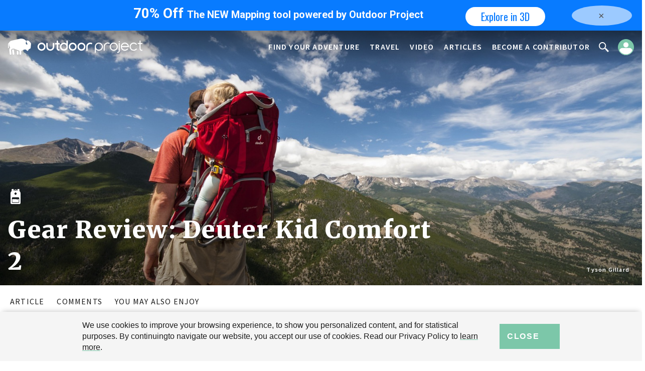

--- FILE ---
content_type: text/html; charset=utf-8
request_url: https://www.outdoorproject.com/gear/gear-review-deuter-kid-comfort-2
body_size: 16779
content:
<!DOCTYPE html>
<html xmlns="http://www.w3.org/1999/xhtml" xml:lang="en" version="XHTML+RDFa 1.0" dir="ltr"
  xmlns:fb="http://ogp.me/ns/fb#"
  xmlns:og="http://ogp.me/ns#">
  <head profile="http://www.w3.org/1999/xhtml/vocab">
    <meta name="viewport" content="width=device-width, initial-scale=1.0">
    <!--[if IE]><![endif]-->
<link rel="dns-prefetch" href="//css" />
<link rel="preconnect" href="//css" />
<link rel="dns-prefetch" href="//fonts.gstatic.com" />
<link rel="preconnect" href="//fonts.gstatic.com" crossorigin="" />
<link rel="dns-prefetch" href="//fonts.googleapis.com" />
<link rel="preconnect" href="//fonts.googleapis.com" />
<link rel="dns-prefetch" href="//ajax.googleapis.com" />
<link rel="preconnect" href="//ajax.googleapis.com" />
<link rel="dns-prefetch" href="//pagead2.googlesyndication.com" />
<link rel="preconnect" href="//pagead2.googlesyndication.com" />
<link rel="dns-prefetch" href="//google_tag" />
<link rel="preconnect" href="//google_tag" />
<meta http-equiv="Content-Type" content="text/html; charset=utf-8" />
<link rel="amphtml" href="https://www.outdoorproject.com/gear/gear-review-deuter-kid-comfort-2?amp" />
<script type="application/ld+json">{
    "@context": "http://schema.org",
    "@type": "Article",
    "name": "Gear Review: Deuter Kid Comfort 2",
    "description": "$190-250 \u2022\u00a0Deuter [1]\u00a0|\u00a0Amazon [2]\u00a0|\u00a0Backcountry [3]\u00a0|\u00a0Moosejaw [4]\u00a0|\u00a0REI [5][1] https://www.deuter.com/US/us/kids/kid-comfort-2-46514-red.html[2] https://www.amazon.com/gp/product/B00HOATJBU/ref=as_li_tl?ie=UTF8\u0026amp;tag=outdoorprojec-20\u0026amp;camp=1789\u0026amp;creative=9325\u0026amp;linkCode=as2\u0026amp;creativeASIN=B00HOATJBU\u0026amp;linkId=b791996b2ce3d5b9be070f1f6315c2ff[3] http://www.avantlink.com/click.php?tt=cl\u0026amp;merchant_id=b5770911-39dc-46ac-ba0f-b49dbb30c5c7\u0026amp;website_id=dedd4680-bf73-497a-92bc-b0539371a482\u0026amp;url=https%3A%2F%2Fwww.backcountry.com%2Fdeuter-kid-comfort-ii[4] http://www.avantlink.com/click.php?tt=cl\u0026amp;merchant_id=61fff111-8514-4179-a87e-5da7e9fb1264\u0026amp;website_id=dedd4680-bf73-497a-92bc-b0539371a482\u0026amp;url=https%3A%2F%2Fwww.moosejaw.com%2Fmoosejaw%2Fshop%2Fproduct_Deuter-Kid-Comfort-2-Pack_10243732_10208_10000001_-1_[5] http://www.avantlink.com/click.php?tt=cl\u0026amp;merchant_id=e295c418-295a-447c-b265-734e25f82503\u0026amp;website_id=dedd4680-bf73-497a-92bc-b0539371a482\u0026amp;url=https%3A%2F%2Fwww.rei.com%2Fproduct%2F864893%2Fdeuter-kid-comfort-ii-child-carrier%3Fs_kwcid%3DPS_Google%7C401_277492%7Cdeuter%2520kid%2520comfort%2520ii%7CNB%7C2cdb7a2a-e122-411e-a91c-6140fb977707%7Ckwd-661535449%26gclid%3DCPLi-_-ixdICFYKSfgodAiACyA",
    "author": {
        "@type": "Person",
        "name": "Tyson Gillard"
    },
    "copyrightHolder": {
        "@type": "Organization",
        "name": "onXmaps, Inc."
    },
    "dateModified": "2017-03-07",
    "commentCount": "0",
    "contentLocation": {
        "@type": "Place",
        "name": "Eldorado Canyon State Park",
        "hasMap": "https://maps.google.com/maps?q=39.929568000000%2C-105.290233000000"
    },
    "image": "https://www.outdoorproject.com/sites/default/files/styles/hero_image_desktop_2x/public/features/dsc_0197_1.jpg?itok=mPOHIuNX"
}</script>
<meta name="description" content="$190-250 • Deuter [1] | Amazon [2] | Backcountry [3] | Moosejaw [4] | REI [5][1] https://www.deuter.com/US/us/kids/kid-comfort-2-46514-red.html[2] https://www.amazon.com/gp/product/B00HOATJBU/ref=as_li_tl?ie=UTF8&amp;amp;tag=outdoorprojec-20&amp;amp;camp=1789&amp;amp;creative=9325&amp;amp;linkCode=as2&amp;amp;creativeASIN=B00HOATJBU&amp;amp;linkId=b791996b2ce3d5b9be070f1f6315c2ff[3] http://www.avantlink.com/click.php?tt=cl&amp;amp;merchant_id=b5770911-39dc-46ac-ba0f-b49dbb30c5c7&amp;amp;website_id=dedd4680-bf73-497a-92bc-b0539371a482&amp;amp;url=https%3A%2F%2Fwww.backcountry.com%2Fdeuter-kid-comfort-ii[4] http://www.avantlink.com/click.php?tt=cl&amp;amp;merchant_id=61fff111-8514-4179-a87e-5da7e9fb1264&amp;amp;website_id=dedd4680-bf73-497a-92bc-b0539371a482&amp;amp;url=https%3A%2F%2Fwww.moosejaw.com%2Fmoosejaw%2Fshop%2Fproduct_Deuter-Kid-Comfort-2-Pack_10243732_10208_10000001_-1_[5] http://www.avantlink.com/click.php?tt=cl&amp;amp;merchant_id=e295c418-295a-447c-b265-734e25f82503&amp;amp;website_id=dedd4680-bf73-497a-92bc-b0539371a482&amp;amp;url=https%3A%2F%2Fwww.rei.com%2Fproduct%2F864893%2Fdeuter-kid-comfort-ii-child-carrier%3Fs_kwcid%3DPS_Google%7C401_277492%7Cdeuter%2520kid%2520comfort%2520ii%7CNB%7C2cdb7a2a-e122-411e-a91c-6140fb977707%7Ckwd-661535449%26gclid%3DCPLi-_-ixdICFYKSfgodAiACyA" />
<link rel="shortcut icon" href="https://www.outdoorproject.com/symbol-outdoorproject.png" type="image/png" />
<meta name="keywords" content="trail, outdoor, trailmap, hiking, hike, trailhead, campgrounds, campsites, cabins, parks, kayak" />
<meta name="generator" content="Drupal 7 (http://drupal.org)" />
<link rel="canonical" href="https://www.outdoorproject.com/gear/gear-review-deuter-kid-comfort-2" />
<link rel="shortlink" href="https://www.outdoorproject.com/node/6673" />
<meta property="fb:app_id" content="157059831124469" />
<meta property="og:site_name" content="Outdoor Project" />
<meta property="og:type" content="activity" />
<meta property="og:title" content="Gear Review: Deuter Kid Comfort 2" />
<meta property="og:image" content="https://www.outdoorproject.com/sites/default/files/styles/hero_image_desktop/public/features/dsc_0197_1.jpg?itok=WpnUn-kj" />
<script async src="https://securepubads.g.doubleclick.net/tag/js/gpt.js"></script>
<!-- onX Adsmanager -->
<script>
  window.googletag = window.googletag || {cmd: []};
  googletag.cmd.push(function () {
    googletag.defineSlot(
      '/22290733000/OutdoorProject/BellyBand',
      [
        [1024, 90],
        [1024, 250],
        [728, 90],
        [728, 250],
        [300, 600],
        [300, 250],
      ],
      'div-gpt-ad-1615229726102-0'
    ).defineSizeMapping([
      [[1024, 0], [[1024, 250], [1024, 90]]],
      [[728, 0], [[728, 250], [728, 90]]],
      [[300, 0], [[300, 600], [300, 250]]],
      [[0, 0], []]
    ]).addService(googletag.pubads());
    ;

    googletag.defineSlot(
      '/22290733000/OutdoorProject/LeaderBoard',
      [
        [1024, 90],
        [1024, 250],
        [728, 250],
        [728, 90],
        [320, 50],
        [320, 100]
      ],
      'div-gpt-ad-1615232685551-0'
    ).defineSizeMapping([
      [[1024, 0], [[1024, 250], [1024, 90]]],
      [[728, 0], [[728, 250], [728, 90]]],
      [[300, 0], [[320, 100], [320, 50]]],
      [[0, 0], []]
    ]).addService(googletag.pubads());

    googletag.defineSlot(
      '/22290733000/OutdoorProject/Text',
      [
        [1024, 90],
        [728, 90],
        [300, 100]
      ],
      'div-gpt-ad-1615327810090-0'
    ).defineSizeMapping([
      [[1024, 0], [[1024, 90]]],
      [[728, 0], [[728, 90]]],
      [[300, 0], [[300, 100]]],
      [[0, 0], []]
    ]).addService(googletag.pubads());
    googletag.pubads().setTargeting('url', '/gear/gear-review-deuter-kid-comfort-2');
    googletag.pubads().enableSingleRequest();
    googletag.pubads().collapseEmptyDivs();
    googletag.enableServices();
  });
</script>
    <title>Gear Review: Deuter Kid Comfort 2 | Outdoor Project</title>
    <link type="text/css" rel="stylesheet" href="https://www.outdoorproject.com/sites/default/files/advagg_css/css__BJ6Ou6QsBRtnFTmxaakamOIS8n4QswDP2XnnZ1sxtaM__NBuvkP6eInGIkb1aJvUHx5PX79XApuxBDkk_77W5tYk__JSGp7tgmiiUxWfanort12i7E4FylJ9i63-ZIw8csDbY.css" media="all" />
<link type="text/css" rel="stylesheet" href="https://www.outdoorproject.com/sites/default/files/advagg_css/css__uAP5bebd2dLDQdmK5pC9dbCEUp4h0sdbe5g8hpAc9R0__nBpV3Zd2TwkMQygaG4H_-KCkK9-invGqS8VH-XeUcS4__JSGp7tgmiiUxWfanort12i7E4FylJ9i63-ZIw8csDbY.css" media="all" />
<link type="text/css" rel="stylesheet" href="https://www.outdoorproject.com/sites/default/files/advagg_css/css__hvpwhmr3Nyof3PW1v6cYs3SzxdAaOKbv4SMXtPtJ9dM__OvGr1oRKZ4eSUzEl_EMtLOFp8FdOMwNOIoZVe9XNtbs__JSGp7tgmiiUxWfanort12i7E4FylJ9i63-ZIw8csDbY.css" media="all" />
<link type="text/css" rel="stylesheet" href="https://www.outdoorproject.com/sites/default/files/advagg_css/css___CKnz7fPw2Ea-kVcZjTIOCrbWt0ro0aHcmcWlNxZ4ss__fbulZB59bdEyQ32AFrfpJs3MvYxmdwRThCXBBAxGT6k__JSGp7tgmiiUxWfanort12i7E4FylJ9i63-ZIw8csDbY.css" media="all" />
<link type="text/css" rel="stylesheet" href="https://www.outdoorproject.com/sites/default/files/advagg_css/css__M0ZsAfus4w5o9eBApL5_nggSe3Vtq7sDn97f8JLCNLc__oGBD5wpLGAer7Nb9El_Jq05hLXAlXpv3N0esz1ekkfo__JSGp7tgmiiUxWfanort12i7E4FylJ9i63-ZIw8csDbY.css" media="all" />
    <script type="text/javascript" src="//ajax.googleapis.com/ajax/libs/jquery/1.7.2/jquery.min.js" onload="if(jQuery.isFunction(jQuery.holdReady)){jQuery.holdReady(true);}" onerror="advagg_fallback(&#039;/sites/all/modules/contrib/jquery_update/replace/jquery/1.7/jquery.min.js&#039;);"></script>
<script type="text/javascript" src="https://www.outdoorproject.com/sites/default/files/advagg_js/js__SlxZR0T0y0knhPGspoKKlEQqbk_RdNNsHwLrlCQRTSo__VRxM9qeVzwU15J5mnfXBF15rz1ZjUfnGcQDaXYvzWI4__JSGp7tgmiiUxWfanort12i7E4FylJ9i63-ZIw8csDbY.js" defer="defer"></script>
<script type="text/javascript">
<!--//--><![CDATA[//><!--
function advagg_fallback(file){var head = document.getElementsByTagName("head")[0];var script = document.createElement("script");script.src = file;script.type = "text/javascript";head.appendChild(script);};
//--><!]]>
</script>
<script type="text/javascript" src="https://www.outdoorproject.com/sites/default/files/advagg_js/js__H5AFmq1RrXKsrazzPq_xPQPy4K0wUKqecPjczzRiTgQ__Gnv3ZTafk9EeOiFxo-EtnyI4C4VvBtyZ1MDogxDnRm0__JSGp7tgmiiUxWfanort12i7E4FylJ9i63-ZIw8csDbY.js" defer="defer" onload="
function advagg_mod_4() {
  // Count how many times this function is called.
  advagg_mod_4.count = ++advagg_mod_4.count || 1;
  try {
    if (advagg_mod_4.count <= 40) {
      init_drupal_core_settings();

      // Set this to 100 so that this function only runs once.
      advagg_mod_4.count = 100;
    }
  }
  catch(e) {
    if (advagg_mod_4.count >= 40) {
      // Throw the exception if this still fails after running 40 times.
      throw e;
    }
    else {
      // Try again in 1 ms.
      window.setTimeout(advagg_mod_4, 1);
    }
  }
}
function advagg_mod_4_check() {
  if (window.init_drupal_core_settings && window.jQuery && window.Drupal) {
    advagg_mod_4();
  }
  else {
    window.setTimeout(advagg_mod_4_check, 1);
  }
}
advagg_mod_4_check();"></script>
<script type="text/javascript" src="https://www.outdoorproject.com/sites/default/files/advagg_js/js__jY3-3CF_aW2-zV7M-ZJG0aboHTCHOpI0LqsoubNNRFI__ldX-GYGVbJarE_FwlYdMigsz0wUJ72Qj_I4V8NwWM6E__JSGp7tgmiiUxWfanort12i7E4FylJ9i63-ZIw8csDbY.js" defer="defer"></script>
<script type="text/javascript" src="https://www.outdoorproject.com/sites/default/files/advagg_js/js__hInwHmMS4dpw28sE24wSZkY497WzSaLMQ0N6FN5kuAM__Y1TfTv8Ku3ccschxX7QGFaJDhDJcKk6yWTlUAxw3s7Q__JSGp7tgmiiUxWfanort12i7E4FylJ9i63-ZIw8csDbY.js" defer="defer"></script>
<script type="text/javascript" async="async" data-ad-client="ca-pub-6303172662991335" src="https://pagead2.googlesyndication.com/pagead/js/adsbygoogle.js"></script>
<script type="text/javascript" src="https://www.outdoorproject.com/sites/default/files/advagg_js/js__GM3GJPR36rRIz0TRkjC5OQwrioSyN9aoYRivDhCO_AM__qAl84FcCv2jyN22yFGS5Oc85cjd9zKX6p_cFNLGhe-M__JSGp7tgmiiUxWfanort12i7E4FylJ9i63-ZIw8csDbY.js" defer="defer" async="async"></script>
<script type="text/javascript" src="https://www.outdoorproject.com/sites/default/files/advagg_js/js__3LuYkqUjZCBoSLlHr2m61kSbmsCSqUKFXy8HcWtx3W4__fjMmdyFoQfs65a7ohq9q0rrTzQSedREzEOJ7PEgkNE8__JSGp7tgmiiUxWfanort12i7E4FylJ9i63-ZIw8csDbY.js" defer="defer" async="async"></script>
<script type="text/javascript">
<!--//--><![CDATA[//><!--
function init_drupal_core_settings() {jQuery.extend(Drupal.settings, {"basePath":"\/","pathPrefix":"","ajaxPageState":{"theme":"odp","theme_token":"ISoLEVHWl6Y-Fpk0S1VIqRL_rGmNrDNHt3OSkhKteNs","jquery_version":"1.7","css":{"modules\/system\/system.base.css":1,"modules\/system\/system.menus.css":1,"modules\/system\/system.messages.css":1,"modules\/system\/system.theme.css":1,"misc\/ui\/jquery.ui.core.css":1,"misc\/ui\/jquery.ui.theme.css":1,"misc\/ui\/jquery.ui.menu.css":1,"misc\/ui\/jquery.ui.autocomplete.css":1,"modules\/comment\/comment.css":1,"modules\/field\/theme\/field.css":1,"modules\/node\/node.css":1,"sites\/all\/modules\/contrib\/picture\/picture_wysiwyg.css":1,"modules\/user\/user.css":1,"sites\/all\/modules\/contrib\/views\/css\/views.css":1,"sites\/all\/modules\/contrib\/ckeditor\/css\/ckeditor.css":1,"sites\/all\/modules\/contrib\/ctools\/css\/ctools.css":1,"sites\/all\/modules\/contrib\/extlink\/extlink.css":1,"sites\/all\/modules\/contrib\/ctools\/css\/modal.css":1,"public:\/\/css\/icons\/site-default.css":1,"sites\/all\/libraries\/jcf\/jcf.css":1,"sites\/all\/libraries\/slick\/slick.css":1,"sites\/all\/libraries\/slick\/slick-theme.css":1,"sites\/all\/libraries\/superfish\/css\/superfish.css":1,"sites\/all\/libraries\/superfish\/css\/superfish-smallscreen.css":1,"sites\/all\/themes\/odp\/sass\/styles.css":1},"js":{"\/\/ajax.googleapis.com\/ajax\/libs\/jqueryui\/1.10.2\/jquery-ui.min.js":1,"misc\/jquery-extend-3.4.0.js":1,"misc\/jquery-html-prefilter-3.5.0-backport.js":1,"sites\/all\/modules\/contrib\/jquery_update\/replace\/ui\/external\/jquery.cookie.js":1,"sites\/all\/modules\/contrib\/jquery_update\/replace\/jquery.form\/4\/jquery.form.min.js":1,"sites\/all\/modules\/contrib\/jquery_update\/js\/jquery_update.js":1,"sites\/all\/modules\/contrib\/node_edit_protection\/node-edit-protection.js":1,"sites\/all\/libraries\/colorbox\/jquery.colorbox-min.js":1,"sites\/all\/modules\/contrib\/colorbox\/js\/colorbox.js":1,"sites\/all\/modules\/contrib\/colorbox\/js\/colorbox_load.js":1,"sites\/all\/modules\/contrib\/colorbox\/js\/colorbox_inline.js":1,"sites\/all\/modules\/contrib\/extlink\/extlink.js":1,"misc\/progress.js":1,"sites\/all\/modules\/contrib\/views\/js\/base.js":1,"sites\/all\/modules\/custom\/odp_search\/js\/search.js":1,"sites\/all\/modules\/contrib\/better_exposed_filters\/better_exposed_filters.js":1,"sites\/all\/modules\/contrib\/views_load_more\/views_load_more.js":1,"sites\/all\/modules\/contrib\/views\/js\/ajax_view.js":1,"sites\/all\/libraries\/jcf\/jcf.js":1,"sites\/all\/libraries\/jcf\/jcf.checkbox.js":1,"sites\/all\/libraries\/jcf\/jcf.radio.js":1,"sites\/all\/libraries\/jcf\/jcf.select.js":1,"sites\/all\/libraries\/slick\/slick.min.js":1,"sites\/all\/themes\/odp\/js\/form.js":1,"sites\/all\/modules\/contrib\/ctools\/js\/modal.js":1,"sites\/all\/modules\/custom\/odp_header\/js\/menu.js":1,"sites\/all\/libraries\/jquery.placeholder\/jquery.placeholder.js":1,"sites\/all\/modules\/contrib\/form_placeholder\/form_placeholder.js":1,"sites\/all\/modules\/custom\/odp_content_menu\/js\/content-menu.js":1,"sites\/all\/libraries\/superfish\/jquery.hoverIntent.minified.js":1,"sites\/all\/libraries\/superfish\/sftouchscreen.js":1,"sites\/all\/libraries\/superfish\/sfsmallscreen.js":1,"sites\/all\/libraries\/superfish\/superfish.js":1,"sites\/all\/libraries\/superfish\/supersubs.js":1,"sites\/all\/modules\/contrib\/superfish\/superfish.js":1,"sites\/all\/themes\/odp\/js\/scripts.js":1,"sites\/all\/modules\/custom\/odp_modal\/js\/modal.js":1,"sites\/all\/modules\/custom\/odp_share\/js\/share-popup.js":1,"sites\/all\/modules\/custom\/odp_share\/js\/comment-scroll.js":1,"sites\/all\/modules\/custom\/odp_modal\/js\/modal-theme-gallery.js":1,"sites\/all\/modules\/custom\/odp_hero_image\/js\/slider-hero.js":1,"\/\/ajax.googleapis.com\/ajax\/libs\/jquery\/1.7.2\/jquery.min.js":1,"public:\/\/google_tag\/google_tag.script.js":1,"advagg_fallback":1,"misc\/jquery.once.js":1,"misc\/drupal.js":1,"misc\/ajax.js":1,"sites\/all\/modules\/custom\/odp_search\/js\/ajax.js":1,"https:\/\/pagead2.googlesyndication.com\/pagead\/js\/adsbygoogle.js":1,"sites\/all\/modules\/contrib\/picture\/picturefill2\/picturefill.min.js":1,"sites\/all\/modules\/contrib\/picture\/picture.min.js":1,"sites\/all\/modules\/contrib\/picture\/lazysizes\/lazysizes.min.js":1}},"colorbox":{"transition":"none","speed":"500","opacity":"0.85","slideshow":true,"slideshowAuto":false,"slideshowSpeed":"5000","slideshowStart":"\u003Cimg src=\u0022\/sites\/all\/themes\/eclipse_omega_1\/images\/play.png\u0022 \/\u003E","slideshowStop":"\u003Cimg src=\u0022\/sites\/all\/themes\/eclipse_omega_1\/images\/pause.png\u0022 \/\u003E","current":"{current} of {total}","previous":"","next":"","close":"","overlayClose":true,"returnFocus":true,"maxWidth":"80%","maxHeight":"80%","initialWidth":"300","initialHeight":"250","fixed":true,"scrolling":false,"mobiledetect":true,"mobiledevicewidth":"480px"},"extlink":{"extTarget":"_blank","extClass":0,"extSubdomains":1,"extExclude":"","extInclude":"","extAlert":0,"extAlertText":"This link will take you to an external web site. We are not responsible for their content.","mailtoClass":0},"CToolsModal":{"loadingText":"Loading...","closeText":"Close Window","closeImage":"\u003Cimg src=\u0022https:\/\/www.outdoorproject.com\/sites\/all\/modules\/contrib\/ctools\/images\/icon-close-window.png\u0022 alt=\u0022Close window\u0022 title=\u0022Close window\u0022 \/\u003E","throbber":"\u003Cimg src=\u0022https:\/\/www.outdoorproject.com\/sites\/all\/modules\/contrib\/ctools\/images\/throbber.gif\u0022 alt=\u0022Loading\u0022 title=\u0022Loading...\u0022 \/\u003E"},"odp_modal_gallery":{"modalTheme":"odp_modal_gallery","modalSize":{"type":"scale","width":1,"height":1,"contentBottom":90},"modalOptions":[],"animation":"fadeIn","closeImage":"\u003Cimg src=\u0022https:\/\/www.outdoorproject.com\/sites\/all\/themes\/odp\/images\/icons\/Nav_Close_Alt.svg\u0022 width=\u002220\u0022 height=\u002220\u0022 alt=\u0022Close window\u0022 title=\u0022Close window\u0022 \/\u003E"},"odp_modal":{"ads":[]},"odp_weather":{"nid":"3762","lat":"40.396515000000","lon":"-105.513029000000"},"views":{"ajax_path":"\/views\/ajax","ajaxViews":{"views_dom_id:712a0df037fb2fab74c679849bda9bb2":{"view_name":"similar","view_display_id":"block","view_args":"6673","view_path":"node\/6673","view_base_path":"node\/%\/similar","view_dom_id":"712a0df037fb2fab74c679849bda9bb2","pager_element":0},"views_dom_id:d560a805281eeb64e620aaf87537f74d":{"view_name":"featured_adventures","view_display_id":"block","view_args":"6673","view_path":"node\/6673","view_base_path":null,"view_dom_id":"d560a805281eeb64e620aaf87537f74d","pager_element":0}}},"urlIsAjaxTrusted":{"\/views\/ajax":true,"\/taxonomy\/term\/6673":true,"\/gear\/gear-review-deuter-kid-comfort-2":true,"\/system\/ajax":true},"better_exposed_filters":{"views":{"similar":{"displays":{"block":{"filters":[]}}},"featured_adventures":{"displays":{"block":{"filters":{"field_geo_location_lat":{"required":false}}}}}},"datepicker":false,"slider":false,"settings":[],"autosubmit":false},"form_placeholder":{"fallback_support":true,"include":".comment-form .form-text,.comment-form .form-textarea,.user-info-from-cookie .form-text,.user-info-from-cookie .form-textarea,page-node- .form-text,page-node- .form-select,page-node- .form-textarea,.field-name-field-caption  input.text-full,.regpopup-regform  .form-text,.regpopup-loginform .form-text,#ajax-register-user-login-wrapper .form-text,#newsletterpopup input","exclude":"textarea.ckeditor-mod","required_indicator":"remove"},"odp_search":{"links":{"card":{"query":{"view_name":"featured_adventures","view_dom_id":"d560a805281eeb64e620aaf87537f74d","view_display_id":"block","view_args":"6673","display":"card"}},"card_list":{"query":{"view_name":"featured_adventures","view_dom_id":"d560a805281eeb64e620aaf87537f74d","view_display_id":"block","view_args":"6673","display":"card_list"}}},"mapLoad":{"query":{"view_name":"featured_adventures","view_dom_id":"d560a805281eeb64e620aaf87537f74d","view_display_id":"block","view_args":"6673"}}},"superfish":{"1":{"id":"1","sf":{"animation":{"opacity":"show"},"speed":"fast","autoArrows":false,"dropShadows":false},"plugins":{"touchscreen":{"behaviour":"1","mode":"useragent_predefined"},"smallscreen":{"mode":"window_width","breakpoint":1025,"breakpointUnit":"px","title":"Header menu"},"supersubs":true}}},"ajax":{"edit-submit--2":{"wrapper":"","callback":"odp_user_email_subscribe_submit","event":"mousedown","keypress":true,"prevent":"click","url":"\/system\/ajax","submit":{"_triggering_element_name":"op","_triggering_element_value":"Subscribe"}}}}); 
if(jQuery.isFunction(jQuery.holdReady)){jQuery.holdReady(false);}} if(window.jQuery && window.Drupal){init_drupal_core_settings();}
//--><!]]>
</script>
    <link rel="apple-touch-icon-precomposed" sizes="57x57" href="/apple-touch-icon-57x57.png" />
    <link rel="apple-touch-icon-precomposed" sizes="114x114" href="/apple-touch-icon-114x114.png" />
    <link rel="apple-touch-icon-precomposed" sizes="72x72" href="/apple-touch-icon-72x72.png" />
    <link rel="apple-touch-icon-precomposed" sizes="144x144" href="/apple-touch-icon-144x144.png" />
    <link rel="apple-touch-icon-precomposed" sizes="60x60" href="/apple-touch-icon-60x60.png" />
    <link rel="apple-touch-icon-precomposed" sizes="120x120" href="/apple-touch-icon-120x120.png" />
    <link rel="apple-touch-icon-precomposed" sizes="76x76" href="/apple-touch-icon-76x76.png" />
    <link rel="apple-touch-icon-precomposed" sizes="152x152" href="/apple-touch-icon-152x152.png" />
    <link rel="icon" type="image/png" href="/favicon-196x196.png" sizes="196x196" />
    <link rel="icon" type="image/png" href="/favicon-96x96.png" sizes="96x96" />
    <link rel="icon" type="image/png" href="/favicon-32x32.png" sizes="32x32" />
    <link rel="icon" type="image/png" href="/favicon-16x16.png" sizes="16x16" />
    <link rel="icon" type="image/png" href="/favicon-128.png" sizes="128x128" />
    <meta name="application-name" content="&nbsp;"/>
    <meta name="msapplication-TileColor" content="#FFFFFF" />
    <meta name="msapplication-TileImage" content="/mstile-144x144.png" />
    <meta name="msapplication-square70x70logo" content="/mstile-70x70.png" />
    <meta name="msapplication-square150x150logo" content="/mstile-150x150.png" />
    <meta name="msapplication-wide310x150logo" content="/mstile-310x150.png" />
    <meta name="msapplication-square310x310logo" content="/mstile-310x310.png" />
  </head>
  <body class="html not-front not-logged-in no-sidebars page-node page-node- page-node-6673 node-type-article" >
    <div id="skip-link">
      <a href="#main-content" class="element-invisible element-focusable">Skip to main content</a>
    </div>
    <noscript aria-hidden="true"><iframe src="https://www.googletagmanager.com/ns.html?id=GTM-KPT2LW4" height="0" width="0" style="display:none;visibility:hidden" title="Google Tag Manager">Google Tag Manager</iframe></noscript>    <div id="page-wrapper" class="page-wrapper">


  <div id="page" class="page">
    <div id="header" class="header-section">
      <div class="top-ads">
          <div class="region region-top-ads">
    <div id="block-onx-ad-units-onx-ad-units-leaderboard" class="block block-onx-ad-units">

    
  <div class="content">
    <!-- /22290733000/OutdoorProject/LeaderBoard-->
<div style="display: flex; justify-content: center;">
	<div id="div-gpt-ad-1615232685551-0">
	<script>
function advagg_mod_1() {
  // Count how many times this function is called.
  advagg_mod_1.count = ++advagg_mod_1.count || 1;
  try {
    if (advagg_mod_1.count <= 40) {
      
		googletag.cmd.push(function() { googletag.display('div-gpt-ad-1615232685551-0'); });
	

      // Set this to 100 so that this function only runs once.
      advagg_mod_1.count = 100;
    }
  }
  catch(e) {
    if (advagg_mod_1.count >= 40) {
      // Throw the exception if this still fails after running 40 times.
      throw e;
    }
    else {
      // Try again in 250 ms.
      window.setTimeout(advagg_mod_1, 250);
    }
  }
}
function advagg_mod_1_check() {
  if (window.jQuery && window.Drupal && window.Drupal.settings) {
    advagg_mod_1();
  }
  else {
    window.setTimeout(advagg_mod_1_check, 250);
  }
}
advagg_mod_1_check();</script></div>
</div>
  </div>
</div>
  </div>
      </div>
      <div class="section">
          <div class="region region-header header-region">
    <div class="header">
      <div class="header-menu">
      <div id="block-superfish-1" class="block block-superfish header-menu">

    
  <div class="content">
    <ul id="superfish-1" class="menu sf-menu sf-menu-header-menu sf-horizontal sf-style-none sf-total-items-5 sf-parent-items-3 sf-single-items-2"><li id="menu-7114-1" class="sf-depth-1 sf-total-children-16 sf-parent-children-0 sf-single-children-16 menuparent"><a href="/adventures" class="sf-depth-1 menuparent">Find Your Adventure</a><div class="menu-inner"><ul><li id="menu-7130-1" class="sf-depth-2 sf-no-children"><a href="/adventures/hiking-backpacking" class="sf-depth-2">Hiking + Backpacking</a></li><li id="menu-7138-1" class="sf-depth-2 sf-no-children"><a href="/adventures/campgrounds-campsites" class="sf-depth-2">Camping</a></li><li id="menu-7154-1" class="sf-depth-2 sf-no-children"><a href="/adventures/parks-wilderness-areas" class="sf-depth-2">Parks + Wilderness Areas</a></li><li id="menu-7129-1" class="sf-depth-2 sf-no-children"><a href="/adventures/special-destinations" class="sf-depth-2">Special Destinations</a></li><li id="menu-7152-1" class="sf-depth-2 sf-no-children"><a href="/adventures/ocean-beach-shore" class="sf-depth-2">Ocean Beaches + Shores</a></li><li id="menu-7139-1" class="sf-depth-2 sf-no-children"><a href="/adventures/canoe-kayak-sup-flatwater" class="sf-depth-2">Canoeing, Kayaking + SUP (Flatwater)</a></li><li id="menu-7144-1" class="sf-depth-2 sf-no-children"><a href="/adventures/snowshoeing-microspikes" class="sf-depth-2">Snowshoeing + Microspikes</a></li><li id="menu-7117-1" class="sf-depth-2 sf-no-children"><a href="/adventures/swimming-holes" class="sf-depth-2">Swimming Holes</a></li><li id="menu-7149-1" class="sf-depth-2 sf-no-children"><a href="/adventures/mountain-biking" class="sf-depth-2">Mountain Biking</a></li><li id="menu-7150-1" class="sf-depth-2 sf-no-children"><a href="/adventures/mountaineering" class="sf-depth-2">Mountaineering</a></li><li id="menu-7137-1" class="sf-depth-2 sf-no-children"><a href="/adventures/backcountry-skiing-splitboarding" class="sf-depth-2">Backcountry Skiing + Splitboarding</a></li><li id="menu-7148-1" class="sf-depth-2 sf-no-children"><a href="/adventures/lodging" class="sf-depth-2">Lodging</a></li><li id="menu-7143-1" class="sf-depth-2 sf-no-children"><a href="/adventures/hot-springs" class="sf-depth-2">Hot Springs</a></li><li id="menu-7141-1" class="sf-depth-2 sf-no-children"><a href="/adventures/cross-country-skiing" class="sf-depth-2">Cross-country Skiing</a></li><li id="menu-7155-1" class="sf-depth-2 sf-no-children"><a href="/adventures/rafting-kayaking-whitewater" class="sf-depth-2">Rafting + Kayaking (Whitewater)</a></li><li id="menu-7121-1" class="sf-depth-2 sf-no-children"><a href="/adventures/wildlife-viewing" class="sf-depth-2">Wildlife Viewing</a></li></ul></div></li><li id="menu-7108-1" class="sf-depth-1 sf-total-children-3 sf-parent-children-0 sf-single-children-3 menuparent"><a href="/travel" class="sf-depth-1 menuparent">Travel</a><div class="menu-inner"><ul><li id="menu-7157-1" class="sf-depth-2 sf-no-children"><a href="/travel/top-picks" class="sf-depth-2">Top Picks</a></li><li id="menu-7116-1" class="sf-depth-2 sf-no-children"><a href="/travel/road-trips" class="sf-depth-2">Road Trips</a></li><li id="menu-7119-1" class="sf-depth-2 sf-no-children"><a href="/travel/itineraries" class="sf-depth-2">Itineraries</a></li></ul></div></li><li id="menu-7109-1" class="sf-depth-1 sf-no-children"><a href="/videos" class="sf-depth-1">Video</a></li><li id="menu-7113-1" class="sf-depth-1 sf-total-children-5 sf-parent-children-0 sf-single-children-5 menuparent"><a href="/articles" class="sf-depth-1 menuparent">Articles</a><div class="menu-inner"><ul><li id="menu-7127-1" class="sf-depth-2 sf-no-children"><a href="/articles/stories-personal-experiences" class="sf-depth-2">Stories</a></li><li id="menu-7151-1" class="sf-depth-2 sf-no-children"><a href="/articles/news-events" class="sf-depth-2">News + Events</a></li><li id="menu-7140-1" class="sf-depth-2 sf-no-children"><a href="/articles/conservation-nature" class="sf-depth-2">Conservation + Nature</a></li><li id="menu-7118-1" class="sf-depth-2 sf-no-children"><a href="/articles/tips-tricks-how" class="sf-depth-2">Tips, Tricks + How-to</a></li><li id="menu-7147-1" class="sf-depth-2 sf-no-children"><a href="/articles/leave-no-trace" class="sf-depth-2">Leave No Trace</a></li></ul></div></li><li id="menu-8712-1" class="sf-depth-1 sf-no-children"><a href="/content/contributing-outdoor-project" class="sf-depth-1">Become a Contributor</a></li></ul></div>
</div>
    </div>
  
      <div class="header-logo">
      <a href="/" title="Home" rel="home" id="logo">
        <img src="https://www.outdoorproject.com/sites/all/themes/odp/logo-horizontal.svg" alt="Home"></a>
    </div>
  
      <div class="header-search dropdown dropdown--static">
      <a class="dropdown__trigger" href="/site-search"></a>
      <div class="dropdown__content">
        <div class="dropdown__content--container">
          <form class="site-search__form" action="/gear/gear-review-deuter-kid-comfort-2" method="post" id="odp-search-header-form" accept-charset="UTF-8"><div>
<div class="site-search__fulltext site-search__fulltext--header">
  <div class="js-odp-autocomplete">
    <div class="site-search__close"></div>
    <div class="form-item form-type-textfield form-item-search">
 <input class="form-text form-text" placeholder="Activity, location, etc." type="text" id="edit-search" name="search" value="" size="60" maxlength="128"></div>
    <input class="site-search__submit form-submit" type="submit" id="edit-submit" name="op" value=""><input type="hidden" name="form_build_id" value="form-r7EI7SzSlbk4E74bszCiSfU3lHewnVvFxXqs0IR7TJU"><input type="hidden" name="form_id" value="odp_search_header_form"></div>
</div>
</div></form>        </div>
      </div>
    </div>
  
  <div class="header-user-menu dropdown dropdown--static">
          <div class="header-user-avatar dropdown__trigger">
        <a href="/" class="drop-button">
          <img src="/sites/all/themes/odp/images/profile-thumbnail.svg" alt=""></a>
      </div>
    
    <div class="dropdown__content">
      <div class="dropdown__content--container">
                          <div class="header-user-signup">
            
<a href="/user/login/nojs" class="ctools-use-modal ctools-modal-">Sign In</a>          </div>
              </div>
    </div>
  </div>
</div>
  </div>
          <div class="region region-hero">
    <div class="hero-image">
  <div class="hero-image-container js-hero-slider">
          <div class="hero-image-item js-slider-item">
        <div class="hero-image-item__picture"><picture data-picture-mapping="odp_hero_image" class="hero-image-item__picture-image"><!--[if IE 9]><video style="display: none;"><![endif]--><source data-srcset="https://www.outdoorproject.com/sites/default/files/styles/hero_image_desktop/public/features/dsc_0197_1.jpg?itok=WpnUn-kj 1x, https://www.outdoorproject.com/sites/default/files/styles/hero_image_desktop_2x/public/features/dsc_0197_1.jpg?itok=mPOHIuNX 2x" media="(min-width: 960px)"></source><source data-srcset="https://www.outdoorproject.com/sites/default/files/styles/hero_image_mobile/public/features/dsc_0197_1.jpg?itok=C0YZk-TM 1x, https://www.outdoorproject.com/sites/default/files/styles/hero_image_mobile_2x/public/features/dsc_0197_1.jpg?itok=uAD1-XCc 2x" media="(max-width: 480px)"></source><source data-srcset="https://www.outdoorproject.com/sites/default/files/styles/hero_image_tablet/public/features/dsc_0197_1.jpg?itok=fvSsc3rY 1x, https://www.outdoorproject.com/sites/default/files/styles/hero_image_tablet_2x/public/features/dsc_0197_1.jpg?itok=kFGmuxjg 2x" media="(min-width: 480px) and (max-width: 960px)"></source><!--[if IE 9]></video><![endif]--><!--[if lt IE 9]>
<img  data-picture-mapping="odp_hero_image" class="hero-image-item__picture-image lazyload" src="https://www.outdoorproject.com/sites/default/files/styles/hero_image_desktop/public/features/dsc_0197_1.jpg?itok=WpnUn-kj" alt="" title="" />
<![endif]--><!--[if !lt IE 9]><!--><img data-picture-mapping="odp_hero_image" class="hero-image-item__picture-image lazyload" data-srcset="https://www.outdoorproject.com/sites/default/files/styles/hero_image_desktop/public/features/dsc_0197_1.jpg?itok=WpnUn-kj" alt="" title=""><!-- <![endif]--></picture></div>
                  <div class="hero-image-item__play">
                      </div>
                <div class="hero-image-item__description">
          <div class="hero-image-item__description-wrapper">
                          <div class="hero-image-item__icon">
                <i class="odp-icon-element odp-icon-element--site--type-gear odp-icon-asset--default"></i>
              </div>
            
                          <h1 class="title hero-image-item__title">
                Gear Review: Deuter Kid Comfort 2              </h1>
                        
            
                          <div class="hero-image-item__photographer">
                <a href="/users/tyson-gillard">Tyson Gillard</a>              </div>
                      </div>
        </div>
      </div>
      </div>
  <div class="js-slider-control">
          <span class="js-slider-control-item"></span>
      </div>
</div>
  </div>
      </div>
    </div>

    <div class="content-menu"></div>

    <div id="main-wrapper" class="main-content">
      <div id="main">

        
        <div id="content" class="column">
          <div class="section">
            <a id="main-content"></a>

            <!-- Always display admin tabs on user profile page at the top -->
            
            
            <div class="content-top">
                              <h2 class="element-invisible">You are here</h2><div class="breadcrumb"><a href="/gear">Gear</a> » <a href="/gear/reviews">Reviews</a></div>              
              
                          </div>

                            <div class="region region-content">
    <div id="block-system-main" class="block block-system">

    
  <div class="content">
    <div class="node node-article view-mode-full  clearfix">

  <div class="content-row">
    <div class="ds-info">
      
<div class="field field-name-odp-page-elements-media-section field-type-ds field-label-hidden">
    
  <div class="field-items">
          <div class="field-item even">
        <div class="odp-media-container">
  <div class="odp-media-container__item odp-media-container__item--share">
    <div class="odp-share">
  <div class="odp-bookmark">
      
<a href="/user/login/nojs" class="circle-button circle-button--favorite ctools-use-modal ctools-modal-">Login</a>  </div>
<div class="odp-bookmark">
      
<a href="/user/login/nojs" class="circle-button circle-button--add-to-list ctools-use-modal ctools-modal-">Login</a>  </div>
<div class="odp-share-buttons" tabindex="-1">
  <div class="odp-share-popup odp-share-buttons__icon circle-button circle-button--share">
  </div>

  <div class="odp-share-buttons__popup">
    <p class="odp-share-buttons__popup-title" data-content-id="6673">
      Share Via    </p>
    <div class="odp-share-buttons__popup-buttons" data-content-id="6673">
      <a href="https://www.facebook.com/share.php?u=https://www.outdoorproject.com/gear/gear-review-deuter-kid-comfort-2" class="share-button share-button--facebook" rel="noreferrer" target="_blank">Facebook</a><a href="https://twitter.com/home?status=Gear%20Review:%20Deuter%20Kid%20Comfort%202+https://www.outdoorproject.com/gear/gear-review-deuter-kid-comfort-2" class="share-button share-button--twitter" rel="noreferrer" target="_blank">Twitter</a><a href="https://pinterest.com/pin/create/bookmarklet/?url=https://www.outdoorproject.com/gear/gear-review-deuter-kid-comfort-2" class="share-button share-button--pinterest" rel="noreferrer" target="_blank">Pinterest</a>
<a href="/email-share/6673/nojs" class="share-button share-button--email ctools-use-modal ctools-modal-" rel="noreferrer" target="_blank">Email</a>    </div>
  </div>
</div>
<a class="odp-share-comments circle-button circle-button--comments" href="#comment-block">
</a>
</div>
  </div>
  <div class="row">
    <div class="odp-media-container__item odp-media-container__item--plan_in">
          </div>
    <div class="odp-media-container__item odp-media-container__item--gallery">
      
<span class="view-photos">
  
<a href="/gallery/nojs/6673" class="view-photos__button ctools-use-modal ctools-modal-odp_modal_gallery">View 17 Photos</a></span>
    </div>
  </div>
</div>
      </div>
      </div>
</div>

<div class="field field-name-onx-ad-units-text field-type-ds field-label-hidden">
    
  <div class="field-items">
          <div class="field-item even">
        <!-- /22290733000/OutdoorProject/Text --><div style="display: flex; justify-content: flex-start;">
<div id="div-gpt-ad-1615327810090-0">
<script>
function advagg_mod_2() {
  // Count how many times this function is called.
  advagg_mod_2.count = ++advagg_mod_2.count || 1;
  try {
    if (advagg_mod_2.count <= 40) {
      
		googletag.cmd.push(function() { googletag.display('div-gpt-ad-1615327810090-0'); });
	

      // Set this to 100 so that this function only runs once.
      advagg_mod_2.count = 100;
    }
  }
  catch(e) {
    if (advagg_mod_2.count >= 40) {
      // Throw the exception if this still fails after running 40 times.
      throw e;
    }
    else {
      // Try again in 250 ms.
      window.setTimeout(advagg_mod_2, 250);
    }
  }
}
function advagg_mod_2_check() {
  if (window.jQuery && window.Drupal && window.Drupal.settings) {
    advagg_mod_2();
  }
  else {
    window.setTimeout(advagg_mod_2_check, 250);
  }
}
advagg_mod_2_check();</script></div>
</div>
      </div>
      </div>
</div>

<div class="field field-name-onx-ad-units-bellyband field-type-ds field-label-hidden">
    
  <div class="field-items">
          <div class="field-item even">
        <!-- /22290733000/OutdoorProject/BellyBand --><div style="display: flex; justify-content: center; margin: 1rem 0;">
<div id="div-gpt-ad-1615229726102-0">
<script>
function advagg_mod_3() {
  // Count how many times this function is called.
  advagg_mod_3.count = ++advagg_mod_3.count || 1;
  try {
    if (advagg_mod_3.count <= 40) {
      
		googletag.cmd.push(function() { googletag.display('div-gpt-ad-1615229726102-0'); });
	

      // Set this to 100 so that this function only runs once.
      advagg_mod_3.count = 100;
    }
  }
  catch(e) {
    if (advagg_mod_3.count >= 40) {
      // Throw the exception if this still fails after running 40 times.
      throw e;
    }
    else {
      // Try again in 250 ms.
      window.setTimeout(advagg_mod_3, 250);
    }
  }
}
function advagg_mod_3_check() {
  if (window.jQuery && window.Drupal && window.Drupal.settings) {
    advagg_mod_3();
  }
  else {
    window.setTimeout(advagg_mod_3_check, 250);
  }
}
advagg_mod_3_check();</script></div>
</div>
      </div>
      </div>
</div>
<div class="field-name-odp-page-elements-author">
      <div class="entity entity-profile2 profile2-main view-mode-profile_tiny  clearfix">

  <!-- Needed to activate contextual links -->
  
  <!-- regions -->

  <div class="picture">

    <div class="ds-picture">
        <a href="/users/tyson-gillard"><img src="https://www.outdoorproject.com/sites/default/files/styles/profile_tiny/public/profilepics/tyson-mae.jpg?itok=kmcLQabS" width="32" height="32" alt=""></a>    </div>

  </div>

  <div class="ds-name">
      <a href="/users/tyson-gillard">Tyson Gillard</a> | 03.07.2017  </div>

  <!-- /regions -->

</div>
  </div>

<div class="paragraphs-items paragraphs-items-field-content paragraphs-items-field-content-full paragraphs-items-full content-menu-target" id="content-menu-target" data-odp-content-menu-label="Article">
  
<div class="field field-name-field-content field-type-paragraphs field-label-hidden">
    
  <div class="field-items">
          <div class="field-item even">
        <div class="entity entity-paragraphs-item paragraphs-item-description node-article__paragraph-item node-article__paragraph-description">
  <div class="content">
    <div class="field field-name-field-description field-type-text-long field-label-hidden">
    <div class="field-items">
          <div class="field-item even"><h3>Deuter Kid Comfort 2 specs</h3>

<ul><li>Weight: 7 lbs 3 oz</li>
	<li>Volume: 980 cubic inches</li>
	<li>Size: 28 inches x 17 inches x 13 inches</li>
	<li>Load Capacity: 48 lbs</li>
</ul><h3>Where to get it</h3>

<p>$190-250 • <a href="https://www.deuter.com/US/us/kids/kid-comfort-2-46514-red.html">Deuter</a> | <a href="https://www.amazon.com/gp/product/B00HOATJBU/ref=as_li_tl?ie=UTF8&amp;tag=outdoorprojec-20&amp;camp=1789&amp;creative=9325&amp;linkCode=as2&amp;creativeASIN=B00HOATJBU&amp;linkId=b791996b2ce3d5b9be070f1f6315c2ff">Amazon</a> | <a href="http://www.avantlink.com/click.php?tt=cl&amp;merchant_id=b5770911-39dc-46ac-ba0f-b49dbb30c5c7&amp;website_id=dedd4680-bf73-497a-92bc-b0539371a482&amp;url=https%3A%2F%2Fwww.backcountry.com%2Fdeuter-kid-comfort-ii">Backcountry</a> | <a href="http://www.avantlink.com/click.php?tt=cl&amp;merchant_id=61fff111-8514-4179-a87e-5da7e9fb1264&amp;website_id=dedd4680-bf73-497a-92bc-b0539371a482&amp;url=https%3A%2F%2Fwww.moosejaw.com%2Fmoosejaw%2Fshop%2Fproduct_Deuter-Kid-Comfort-2-Pack_10243732_10208_10000001_-1_">Moosejaw</a> | <a href="http://www.avantlink.com/click.php?tt=cl&amp;merchant_id=e295c418-295a-447c-b265-734e25f82503&amp;website_id=dedd4680-bf73-497a-92bc-b0539371a482&amp;url=https%3A%2F%2Fwww.rei.com%2Fproduct%2F864893%2Fdeuter-kid-comfort-ii-child-carrier%3Fs_kwcid%3DPS_Google%7C401_277492%7Cdeuter%2520kid%2520comfort%2520ii%7CNB%7C2cdb7a2a-e122-411e-a91c-6140fb977707%7Ckwd-661535449%26gclid%3DCPLi-_-ixdICFYKSfgodAiACyA">REI</a></p>

<p>The bottom line: The Deuter Kid Comfort 2 allows parents to comfortably transport children and gear in a variety of situations. With a total weight capacity of 48 pounds, this pack is designed to take children of various sizes and weights, and it is durable enough to stay in the family as children grow. Features such as a built-in headrest and optional sun shades and rain covers make the ride comfortable for kids.</p>

<h5><picture data-picture-mapping="odp_articles"><!--[if IE 9]><video style="display: none;"><![endif]--><source data-srcset="https://www.outdoorproject.com/sites/default/files/styles/article_desktop/public/49/dsc_0311.jpg?itok=ob8ynI7x 1x, https://www.outdoorproject.com/sites/default/files/styles/article_desktop_2x/public/49/dsc_0311.jpg?itok=GEqB12Pj 2x" media="(min-width: 960px)"></source><source data-srcset="https://www.outdoorproject.com/sites/default/files/styles/article_mobile/public/49/dsc_0311.jpg?itok=J826qA45 1x, https://www.outdoorproject.com/sites/default/files/styles/article_mobile_2x/public/49/dsc_0311.jpg?itok=_sMs8Sa7 2x" media="(max-width: 480px)"></source><source data-srcset="https://www.outdoorproject.com/sites/default/files/styles/article_tablet/public/49/dsc_0311.jpg?itok=KZ3C03pH 1x, https://www.outdoorproject.com/sites/default/files/styles/article_tablet_2x/public/49/dsc_0311.jpg?itok=vF3F_nxq 2x" media="(min-width: 480px) and (max-width: 960px)"></source><!--[if IE 9]></video><![endif]--><!--[if lt IE 9]>
<img  data-picture-mapping="odp_articles" class="lazyload" src="https://www.outdoorproject.com/sites/default/files/styles/article_desktop/public/49/dsc_0311.jpg?itok=ob8ynI7x" alt="" title="" />
<![endif]--><!--[if !lt IE 9]><!--><img data-picture-mapping="odp_articles" class="lazyload" data-srcset="https://www.outdoorproject.com/sites/default/files/styles/article_desktop/public/49/dsc_0311.jpg?itok=ob8ynI7x" alt="" title=""><!-- <![endif]--></picture></h5>

<h5>The Deuter Kid Comfort 2. Photo by <a href="https://www.outdoorproject.com/users/tyson-gillard">Tyson Gillard</a>.</h5>

<p>It's not too often that you use an outdoor product nearly every day...with our Deuter Kid Comfort 2, we do. This pack comes with the family on nearly all of our trips, from hikes on the weekend to our daily walk around the neighborhood. There is ample room for the extra essentials any parent needs when traveling with children, including diapers and wipes, any extra clothes, water and snacks, and the all-important toys and stuffies. And if you are willing to pay a little more you can purchase a sun shade that slides into the pack and covers the child's seated area; an optional rain cover that fits over this sun shade is also available. When the walks become a little long, children can take naps using the built in headrest. While it is easiest to take the pack on and off with the child inside and with the help of another adult, the pack has a stand that unfolds at the bottom, and this can be used to help a single parent use the pack in a pinch.</p>

<p>We got the pack as soon as we thought our daughter, Mae, would be old enough to handle the bumpy ride of a hike, and that just so happened to be when she was around 14 months. Honestly, we didn't test out too many other packs. I've owned a Deuter pack in the past (after living in Germany for two years) and loved it. <a href="https://www.ospreypacks.com/us/en/category/kids-packs-and-carriers/child-carriers/">Osprey</a> makes a few comparable kid carriers, but the price point is just a bit higher.</p>

<p>I love this pack because it has stood the test of time from when Mae was 14 months and weighed a little over 18 pounds to now, when she is almost three years old and weighs in at 34 pounds. The pack has remained comfortable for both Mae and me. That being said, the weight of both the pack and my daughter together is too much for my wife. While the Kid Comfort 2 is a clear choice for trails, it's really proven itself in a variety of circumstances, from walks around the neighborhood with the dog to flights with long connections in between. And, as a bonus, the pack counts as a "stroller" for flying, so if you're traveling, you don't have to pay extra to check-it at the airport!</p>
</div>
      </div>
</div>
  </div>
</div>
      </div>
      </div>
</div>
</div>

<div class="field field-name-odp-page-elements-featured-adventures field-type-ds field-label-hidden">
    
  <div class="field-items">
          <div class="field-item even">
        <div id="odp-view-site-search" class="site-search view view-featured-adventures view-id-featured_adventures view-display-id-block odp-card-list view-dom-id-d560a805281eeb64e620aaf87537f74d display--card">

      <div class="view-header site-search__header">
      <h2>Featured Adventures</h2>
<div class="switcher switcher--display">
  <a href="/gear/gear-review-deuter-kid-comfort-2" class="switcher__button switcher__button--card switcher__button--active active" data-odp-search-link="card">Card</a><a href="/gear/gear-review-deuter-kid-comfort-2" class="switcher__button switcher__button--card_list active" data-odp-search-link="card_list">Card list</a></div>
    </div>
  
  <div class="site-search__map">
      </div>

  
  <div class="view-content site-search__content">
            <div class="views-row views-row-1 views-row-odd views-row-first adventure-6341">
    <div class="node node-adventure view-mode-card  clearfix">

  <!-- Needed to activate contextual links -->
  
  <!-- regions -->

  <div class="card">
    <div class="card__picture">

      <div class="ds-picture">
          <a href="/united-states/oregon/north-johnson-creek-trail"><picture title="North Johnson Creek Trail" data-picture-mapping="odp_cards" class="card__picture-image"><!--[if IE 9]><video style="display: none;"><![endif]--><source data-srcset="https://www.outdoorproject.com/sites/default/files/styles/card_desktop/public/features/_dsc6656.jpg?itok=_O-IILp6 1x, https://www.outdoorproject.com/sites/default/files/styles/card_desktop_2x/public/features/_dsc6656.jpg?itok=lmajggJI 2x" media="(min-width: 960px)"></source><source data-srcset="https://www.outdoorproject.com/sites/default/files/styles/card_mobile/public/features/_dsc6656.jpg?itok=LrvZcDhO 1x, https://www.outdoorproject.com/sites/default/files/styles/card_mobile_2x/public/features/_dsc6656.jpg?itok=cksXKz3u 2x" media="(max-width: 480px)"></source><!--[if IE 9]></video><![endif]--><!--[if lt IE 9]>
<img  data-picture-mapping="odp_cards" class="card__picture-image lazyload" src="https://www.outdoorproject.com/sites/default/files/styles/card_desktop/public/features/_dsc6656.jpg?itok=_O-IILp6" alt="" title="North Johnson Creek Trail" />
<![endif]--><!--[if !lt IE 9]><!--><img data-picture-mapping="odp_cards" class="card__picture-image lazyload" data-srcset="https://www.outdoorproject.com/sites/default/files/styles/card_desktop/public/features/_dsc6656.jpg?itok=_O-IILp6 300w" alt="" title="North Johnson Creek Trail"><!-- <![endif]--></picture></a>      </div>

      
      
              <div class="card__overlay-section card__overlay-section--left">
            <i class="odp-icon-element odp-icon-element--site--adventure-hiking-backpacking odp-icon-asset--default"></i>
        </div>
      
              <div class="card__overlay-section card__overlay-section--right">
            <div class="odp-share">
  <div class="odp-bookmark">
      
<a href="/user/login/nojs" class="circle-button circle-button--favorite ctools-use-modal ctools-modal-">Login</a>  </div>
<div class="odp-bookmark">
      
<a href="/user/login/nojs" class="circle-button circle-button--add-to-list ctools-use-modal ctools-modal-">Login</a>  </div>
<div class="odp-share-buttons" tabindex="-1">
  <div class="odp-share-popup odp-share-buttons__icon circle-button circle-button--share">
  </div>

  <div class="odp-share-buttons__popup">
    <p class="odp-share-buttons__popup-title" data-content-id="6341">
      Share Via    </p>
    <div class="odp-share-buttons__popup-buttons" data-content-id="6341">
      <a href="https://www.facebook.com/share.php?u=https://www.outdoorproject.com/united-states/oregon/north-johnson-creek-trail" class="share-button share-button--facebook" rel="noreferrer" target="_blank">Facebook</a><a href="https://twitter.com/home?status=North%20Johnson%20Creek%20Trail+https://www.outdoorproject.com/united-states/oregon/north-johnson-creek-trail" class="share-button share-button--twitter" rel="noreferrer" target="_blank">Twitter</a><a href="https://pinterest.com/pin/create/bookmarklet/?url=https://www.outdoorproject.com/united-states/oregon/north-johnson-creek-trail" class="share-button share-button--pinterest" rel="noreferrer" target="_blank">Pinterest</a>
<a href="/email-share/6341/nojs" class="share-button share-button--email ctools-use-modal ctools-modal-" rel="noreferrer" target="_blank">Email</a>    </div>
  </div>
</div>
</div>
        </div>
      
    </div>

    <div class="card__information">

      <div class="ds-information">
        <div class="field-name-title">
      <h3><a href="/united-states/oregon/north-johnson-creek-trail">North Johnson Creek Trail</a></h3>  </div>
<div class="field-name-field-sub-title">
      Beaverton  </div>
<div class="field-name-odp-page-elements-author">
      <div class="entity entity-profile2 profile2-main view-mode-profile_tiny  clearfix">

  <!-- Needed to activate contextual links -->
  
  <!-- regions -->

  <div class="picture">

    <div class="ds-picture">
        <a href="/users/tyson-gillard"><img src="https://www.outdoorproject.com/sites/default/files/styles/profile_tiny/public/profilepics/tyson-mae.jpg?itok=kmcLQabS" width="32" height="32" alt=""></a>    </div>

  </div>

  <div class="ds-name">
      <a href="/users/tyson-gillard">Tyson Gillard</a>  </div>

  <!-- /regions -->

</div>
  </div>
      </div>

    </div>
  </div>

  <!-- /regions -->

</div>
  </div>
  <div class="views-row views-row-2 views-row-even adventure-6024">
    <div class="node node-adventure node-promoted view-mode-card  clearfix">

  <!-- Needed to activate contextual links -->
  
  <!-- regions -->

  <div class="card">
    <div class="card__picture">

      <div class="ds-picture">
          <a href="/united-states/oregon/greenway-park-fanno-creek-trail"><picture title="Greenway Park + Fanno Creek Trail" data-picture-mapping="odp_cards" class="card__picture-image"><!--[if IE 9]><video style="display: none;"><![endif]--><source data-srcset="https://www.outdoorproject.com/sites/default/files/styles/card_desktop/public/features/dsc_0035_1.jpg?itok=MxUjNVrB 1x, https://www.outdoorproject.com/sites/default/files/styles/card_desktop_2x/public/features/dsc_0035_1.jpg?itok=7TqutA1e 2x" media="(min-width: 960px)"></source><source data-srcset="https://www.outdoorproject.com/sites/default/files/styles/card_mobile/public/features/dsc_0035_1.jpg?itok=yRv3fjXh 1x, https://www.outdoorproject.com/sites/default/files/styles/card_mobile_2x/public/features/dsc_0035_1.jpg?itok=AJftaV_V 2x" media="(max-width: 480px)"></source><!--[if IE 9]></video><![endif]--><!--[if lt IE 9]>
<img  data-picture-mapping="odp_cards" class="card__picture-image lazyload" src="https://www.outdoorproject.com/sites/default/files/styles/card_desktop/public/features/dsc_0035_1.jpg?itok=MxUjNVrB" alt="" title="Greenway Park + Fanno Creek Trail" />
<![endif]--><!--[if !lt IE 9]><!--><img data-picture-mapping="odp_cards" class="card__picture-image lazyload" data-srcset="https://www.outdoorproject.com/sites/default/files/styles/card_desktop/public/features/dsc_0035_1.jpg?itok=MxUjNVrB 300w" alt="" title="Greenway Park + Fanno Creek Trail"><!-- <![endif]--></picture></a>      </div>

      
      
              <div class="card__overlay-section card__overlay-section--left">
            <i class="odp-icon-element odp-icon-element--site--adventure-parks-wilderness odp-icon-asset--default"></i>
        </div>
      
              <div class="card__overlay-section card__overlay-section--right">
            <div class="odp-share">
  <div class="odp-bookmark">
      
<a href="/user/login/nojs" class="circle-button circle-button--favorite ctools-use-modal ctools-modal-">Login</a>  </div>
<div class="odp-bookmark">
      
<a href="/user/login/nojs" class="circle-button circle-button--add-to-list ctools-use-modal ctools-modal-">Login</a>  </div>
<div class="odp-share-buttons" tabindex="-1">
  <div class="odp-share-popup odp-share-buttons__icon circle-button circle-button--share">
  </div>

  <div class="odp-share-buttons__popup">
    <p class="odp-share-buttons__popup-title" data-content-id="6024">
      Share Via    </p>
    <div class="odp-share-buttons__popup-buttons" data-content-id="6024">
      <a href="https://www.facebook.com/share.php?u=https://www.outdoorproject.com/united-states/oregon/greenway-park-fanno-creek-trail" class="share-button share-button--facebook" rel="noreferrer" target="_blank">Facebook</a><a href="https://twitter.com/home?status=Greenway%20Park%20+%20Fanno%20Creek%20Trail+https://www.outdoorproject.com/united-states/oregon/greenway-park-fanno-creek-trail" class="share-button share-button--twitter" rel="noreferrer" target="_blank">Twitter</a><a href="https://pinterest.com/pin/create/bookmarklet/?url=https://www.outdoorproject.com/united-states/oregon/greenway-park-fanno-creek-trail" class="share-button share-button--pinterest" rel="noreferrer" target="_blank">Pinterest</a>
<a href="/email-share/6024/nojs" class="share-button share-button--email ctools-use-modal ctools-modal-" rel="noreferrer" target="_blank">Email</a>    </div>
  </div>
</div>
</div>
        </div>
      
    </div>

    <div class="card__information">

      <div class="ds-information">
        <div class="field-name-title">
      <h3><a href="/united-states/oregon/greenway-park-fanno-creek-trail">Greenway Park + Fanno Creek Trail</a></h3>  </div>
<div class="field-name-field-sub-title">
      Beaverton  </div>
<div class="field-name-odp-page-elements-author">
      <div class="entity entity-profile2 profile2-main view-mode-profile_tiny  clearfix">

  <!-- Needed to activate contextual links -->
  
  <!-- regions -->

  <div class="picture">

    <div class="ds-picture">
        <a href="/users/tyson-gillard"><img src="https://www.outdoorproject.com/sites/default/files/styles/profile_tiny/public/profilepics/tyson-mae.jpg?itok=kmcLQabS" width="32" height="32" alt=""></a>    </div>

  </div>

  <div class="ds-name">
      <a href="/users/tyson-gillard">Tyson Gillard</a>  </div>

  <!-- /regions -->

</div>
  </div>
      </div>

    </div>
  </div>

  <!-- /regions -->

</div>
  </div>
  <div class="views-row views-row-3 views-row-odd adventure-6023">
    <div class="node node-adventure node-promoted view-mode-card  clearfix">

  <!-- Needed to activate contextual links -->
  
  <!-- regions -->

  <div class="card">
    <div class="card__picture">

      <div class="ds-picture">
          <a href="/united-states/oregon/am-kennedy-park"><picture title="A.M. Kennedy Park" data-picture-mapping="odp_cards" class="card__picture-image"><!--[if IE 9]><video style="display: none;"><![endif]--><source data-srcset="https://www.outdoorproject.com/sites/default/files/styles/card_desktop/public/features/dsc_0002_1.jpg?itok=cRHlpi2f 1x, https://www.outdoorproject.com/sites/default/files/styles/card_desktop_2x/public/features/dsc_0002_1.jpg?itok=fIDeltFe 2x" media="(min-width: 960px)"></source><source data-srcset="https://www.outdoorproject.com/sites/default/files/styles/card_mobile/public/features/dsc_0002_1.jpg?itok=pPE_Euh1 1x, https://www.outdoorproject.com/sites/default/files/styles/card_mobile_2x/public/features/dsc_0002_1.jpg?itok=Z7gDoc2i 2x" media="(max-width: 480px)"></source><!--[if IE 9]></video><![endif]--><!--[if lt IE 9]>
<img  data-picture-mapping="odp_cards" class="card__picture-image lazyload" src="https://www.outdoorproject.com/sites/default/files/styles/card_desktop/public/features/dsc_0002_1.jpg?itok=cRHlpi2f" alt="" title="A.M. Kennedy Park" />
<![endif]--><!--[if !lt IE 9]><!--><img data-picture-mapping="odp_cards" class="card__picture-image lazyload" data-srcset="https://www.outdoorproject.com/sites/default/files/styles/card_desktop/public/features/dsc_0002_1.jpg?itok=cRHlpi2f 300w" alt="" title="A.M. Kennedy Park"><!-- <![endif]--></picture></a>      </div>

      
      
              <div class="card__overlay-section card__overlay-section--left">
            <i class="odp-icon-element odp-icon-element--site--adventure-parks-wilderness odp-icon-asset--default"></i>
        </div>
      
              <div class="card__overlay-section card__overlay-section--right">
            <div class="odp-share">
  <div class="odp-bookmark">
      
<a href="/user/login/nojs" class="circle-button circle-button--favorite ctools-use-modal ctools-modal-">Login</a>  </div>
<div class="odp-bookmark">
      
<a href="/user/login/nojs" class="circle-button circle-button--add-to-list ctools-use-modal ctools-modal-">Login</a>  </div>
<div class="odp-share-buttons" tabindex="-1">
  <div class="odp-share-popup odp-share-buttons__icon circle-button circle-button--share">
  </div>

  <div class="odp-share-buttons__popup">
    <p class="odp-share-buttons__popup-title" data-content-id="6023">
      Share Via    </p>
    <div class="odp-share-buttons__popup-buttons" data-content-id="6023">
      <a href="https://www.facebook.com/share.php?u=https://www.outdoorproject.com/united-states/oregon/am-kennedy-park" class="share-button share-button--facebook" rel="noreferrer" target="_blank">Facebook</a><a href="https://twitter.com/home?status=A.M.%20Kennedy%20Park+https://www.outdoorproject.com/united-states/oregon/am-kennedy-park" class="share-button share-button--twitter" rel="noreferrer" target="_blank">Twitter</a><a href="https://pinterest.com/pin/create/bookmarklet/?url=https://www.outdoorproject.com/united-states/oregon/am-kennedy-park" class="share-button share-button--pinterest" rel="noreferrer" target="_blank">Pinterest</a>
<a href="/email-share/6023/nojs" class="share-button share-button--email ctools-use-modal ctools-modal-" rel="noreferrer" target="_blank">Email</a>    </div>
  </div>
</div>
</div>
        </div>
      
    </div>

    <div class="card__information">

      <div class="ds-information">
        <div class="field-name-title">
      <h3><a href="/united-states/oregon/am-kennedy-park">A.M. Kennedy Park</a></h3>  </div>
<div class="field-name-field-sub-title">
      Beaverton  </div>
<div class="field-name-odp-page-elements-author">
      <div class="entity entity-profile2 profile2-main view-mode-profile_tiny  clearfix">

  <!-- Needed to activate contextual links -->
  
  <!-- regions -->

  <div class="picture">

    <div class="ds-picture">
        <a href="/users/tyson-gillard"><img src="https://www.outdoorproject.com/sites/default/files/styles/profile_tiny/public/profilepics/tyson-mae.jpg?itok=kmcLQabS" width="32" height="32" alt=""></a>    </div>

  </div>

  <div class="ds-name">
      <a href="/users/tyson-gillard">Tyson Gillard</a>  </div>

  <!-- /regions -->

</div>
  </div>
      </div>

    </div>
  </div>

  <!-- /regions -->

</div>
  </div>
  <div class="views-row views-row-4 views-row-even adventure-3775">
    <div class="node node-adventure view-mode-card  clearfix">

  <!-- Needed to activate contextual links -->
  
  <!-- regions -->

  <div class="card">
    <div class="card__picture">

      <div class="ds-picture">
          <a href="/united-states/colorado/rocky-mountain-national-park"><picture title="Rocky Mountain National Park" data-picture-mapping="odp_cards" class="card__picture-image"><!--[if IE 9]><video style="display: none;"><![endif]--><source data-srcset="https://www.outdoorproject.com/sites/default/files/styles/card_desktop/public/features/dsc01494.jpg?itok=W-PbZAPb 1x, https://www.outdoorproject.com/sites/default/files/styles/card_desktop_2x/public/features/dsc01494.jpg?itok=oNRPYVH9 2x" media="(min-width: 960px)"></source><source data-srcset="https://www.outdoorproject.com/sites/default/files/styles/card_mobile/public/features/dsc01494.jpg?itok=SZrXczOs 1x, https://www.outdoorproject.com/sites/default/files/styles/card_mobile_2x/public/features/dsc01494.jpg?itok=AORCYu8A 2x" media="(max-width: 480px)"></source><!--[if IE 9]></video><![endif]--><!--[if lt IE 9]>
<img  data-picture-mapping="odp_cards" class="card__picture-image lazyload" src="https://www.outdoorproject.com/sites/default/files/styles/card_desktop/public/features/dsc01494.jpg?itok=W-PbZAPb" alt="" title="Rocky Mountain National Park" />
<![endif]--><!--[if !lt IE 9]><!--><img data-picture-mapping="odp_cards" class="card__picture-image lazyload" data-srcset="https://www.outdoorproject.com/sites/default/files/styles/card_desktop/public/features/dsc01494.jpg?itok=W-PbZAPb 300w" alt="" title="Rocky Mountain National Park"><!-- <![endif]--></picture></a>      </div>

      
      
              <div class="card__overlay-section card__overlay-section--left">
            <i class="odp-icon-element odp-icon-element--site--adventure-parks-wilderness odp-icon-asset--default"></i>
        </div>
      
              <div class="card__overlay-section card__overlay-section--right">
            <div class="odp-share">
  <div class="odp-bookmark">
      
<a href="/user/login/nojs" class="circle-button circle-button--favorite ctools-use-modal ctools-modal-">Login</a>  </div>
<div class="odp-bookmark">
      
<a href="/user/login/nojs" class="circle-button circle-button--add-to-list ctools-use-modal ctools-modal-">Login</a>  </div>
<div class="odp-share-buttons" tabindex="-1">
  <div class="odp-share-popup odp-share-buttons__icon circle-button circle-button--share">
  </div>

  <div class="odp-share-buttons__popup">
    <p class="odp-share-buttons__popup-title" data-content-id="3775">
      Share Via    </p>
    <div class="odp-share-buttons__popup-buttons" data-content-id="3775">
      <a href="https://www.facebook.com/share.php?u=https://www.outdoorproject.com/united-states/colorado/rocky-mountain-national-park" class="share-button share-button--facebook" rel="noreferrer" target="_blank">Facebook</a><a href="https://twitter.com/home?status=Rocky%20Mountain%20National%20Park+https://www.outdoorproject.com/united-states/colorado/rocky-mountain-national-park" class="share-button share-button--twitter" rel="noreferrer" target="_blank">Twitter</a><a href="https://pinterest.com/pin/create/bookmarklet/?url=https://www.outdoorproject.com/united-states/colorado/rocky-mountain-national-park" class="share-button share-button--pinterest" rel="noreferrer" target="_blank">Pinterest</a>
<a href="/email-share/3775/nojs" class="share-button share-button--email ctools-use-modal ctools-modal-" rel="noreferrer" target="_blank">Email</a>    </div>
  </div>
</div>
</div>
        </div>
      
    </div>

    <div class="card__information">

      <div class="ds-information">
        <div class="field-name-title">
      <h3><a href="/united-states/colorado/rocky-mountain-national-park">Rocky Mountain National Park</a></h3>  </div>
<div class="field-name-field-sub-title">
      Northern Front Range, Colorado  </div>
<div class="field-name-odp-page-elements-author">
      <div class="entity entity-profile2 profile2-main view-mode-profile_tiny  clearfix">

  <!-- Needed to activate contextual links -->
  
  <!-- regions -->

  <div class="picture">

    <div class="ds-picture">
        <a href="/users/halvor-tweto"><img src="https://www.outdoorproject.com/sites/default/files/styles/profile_tiny/public/profilepics/dscf1568.jpg?itok=EPywPj1A" width="32" height="32" alt=""></a>    </div>

  </div>

  <div class="ds-name">
      <a href="/users/halvor-tweto">Halvor Tweto</a>  </div>

  <!-- /regions -->

</div>
  </div>
      </div>

    </div>
  </div>

  <!-- /regions -->

</div>
  </div>
  <div class="views-row views-row-5 views-row-odd adventure-3774">
    <div class="node node-adventure node-promoted view-mode-card  clearfix">

  <!-- Needed to activate contextual links -->
  
  <!-- regions -->

  <div class="card">
    <div class="card__picture">

      <div class="ds-picture">
          <a href="/united-states/colorado/sprague-lake-loop-hike"><picture title="Sprague Lake Loop Hike" data-picture-mapping="odp_cards" class="card__picture-image"><!--[if IE 9]><video style="display: none;"><![endif]--><source data-srcset="https://www.outdoorproject.com/sites/default/files/styles/card_desktop/public/features/dsc_0743_0.jpg?itok=BEusV2CR 1x, https://www.outdoorproject.com/sites/default/files/styles/card_desktop_2x/public/features/dsc_0743_0.jpg?itok=5I1quPny 2x" media="(min-width: 960px)"></source><source data-srcset="https://www.outdoorproject.com/sites/default/files/styles/card_mobile/public/features/dsc_0743_0.jpg?itok=9_1QkgBo 1x, https://www.outdoorproject.com/sites/default/files/styles/card_mobile_2x/public/features/dsc_0743_0.jpg?itok=mReLLeXX 2x" media="(max-width: 480px)"></source><!--[if IE 9]></video><![endif]--><!--[if lt IE 9]>
<img  data-picture-mapping="odp_cards" class="card__picture-image lazyload" src="https://www.outdoorproject.com/sites/default/files/styles/card_desktop/public/features/dsc_0743_0.jpg?itok=BEusV2CR" alt="" title="Sprague Lake Loop Hike" />
<![endif]--><!--[if !lt IE 9]><!--><img data-picture-mapping="odp_cards" class="card__picture-image lazyload" data-srcset="https://www.outdoorproject.com/sites/default/files/styles/card_desktop/public/features/dsc_0743_0.jpg?itok=BEusV2CR 300w" alt="" title="Sprague Lake Loop Hike"><!-- <![endif]--></picture></a>      </div>

      
      
              <div class="card__overlay-section card__overlay-section--left">
            <i class="odp-icon-element odp-icon-element--site--adventure-hiking-backpacking odp-icon-asset--default"></i>
        </div>
      
              <div class="card__overlay-section card__overlay-section--right">
            <div class="odp-share">
  <div class="odp-bookmark">
      
<a href="/user/login/nojs" class="circle-button circle-button--favorite ctools-use-modal ctools-modal-">Login</a>  </div>
<div class="odp-bookmark">
      
<a href="/user/login/nojs" class="circle-button circle-button--add-to-list ctools-use-modal ctools-modal-">Login</a>  </div>
<div class="odp-share-buttons" tabindex="-1">
  <div class="odp-share-popup odp-share-buttons__icon circle-button circle-button--share">
  </div>

  <div class="odp-share-buttons__popup">
    <p class="odp-share-buttons__popup-title" data-content-id="3774">
      Share Via    </p>
    <div class="odp-share-buttons__popup-buttons" data-content-id="3774">
      <a href="https://www.facebook.com/share.php?u=https://www.outdoorproject.com/united-states/colorado/sprague-lake-loop-hike" class="share-button share-button--facebook" rel="noreferrer" target="_blank">Facebook</a><a href="https://twitter.com/home?status=Sprague%20Lake%20Loop%20Hike+https://www.outdoorproject.com/united-states/colorado/sprague-lake-loop-hike" class="share-button share-button--twitter" rel="noreferrer" target="_blank">Twitter</a><a href="https://pinterest.com/pin/create/bookmarklet/?url=https://www.outdoorproject.com/united-states/colorado/sprague-lake-loop-hike" class="share-button share-button--pinterest" rel="noreferrer" target="_blank">Pinterest</a>
<a href="/email-share/3774/nojs" class="share-button share-button--email ctools-use-modal ctools-modal-" rel="noreferrer" target="_blank">Email</a>    </div>
  </div>
</div>
</div>
        </div>
      
    </div>

    <div class="card__information">

      <div class="ds-information">
        <div class="field-name-title">
      <h3><a href="/united-states/colorado/sprague-lake-loop-hike">Sprague Lake Loop Hike</a></h3>  </div>
<div class="field-name-field-sub-title">
      Rocky Mountain National Park  </div>
<div class="field-name-odp-page-elements-author">
      <div class="entity entity-profile2 profile2-main view-mode-profile_tiny  clearfix">

  <!-- Needed to activate contextual links -->
  
  <!-- regions -->

  <div class="picture">

    <div class="ds-picture">
        <a href="/users/elle-ossello"><img src="https://www.outdoorproject.com/sites/default/files/styles/profile_tiny/public/profilepics/417738_10151445611526865_1064270345_n.jpg?itok=S02R5fTr" width="32" height="32" alt=""></a>    </div>

  </div>

  <div class="ds-name">
      <a href="/users/elle-ossello">Elle Ossello</a>  </div>

  <!-- /regions -->

</div>
  </div>
      </div>

    </div>
  </div>

  <!-- /regions -->

</div>
  </div>
  <div class="views-row views-row-6 views-row-even adventure-3769">
    <div class="node node-adventure view-mode-card  clearfix">

  <!-- Needed to activate contextual links -->
  
  <!-- regions -->

  <div class="card">
    <div class="card__picture">

      <div class="ds-picture">
          <a href="/united-states/colorado/glacier-basin-campground"><picture title="Glacier Basin Campground" data-picture-mapping="odp_cards" class="card__picture-image"><!--[if IE 9]><video style="display: none;"><![endif]--><source data-srcset="https://www.outdoorproject.com/sites/default/files/styles/card_desktop/public/features/dsc_0567.jpg?itok=LCZcWr7u 1x, https://www.outdoorproject.com/sites/default/files/styles/card_desktop_2x/public/features/dsc_0567.jpg?itok=9SO0zVWK 2x" media="(min-width: 960px)"></source><source data-srcset="https://www.outdoorproject.com/sites/default/files/styles/card_mobile/public/features/dsc_0567.jpg?itok=X-MJRi1s 1x, https://www.outdoorproject.com/sites/default/files/styles/card_mobile_2x/public/features/dsc_0567.jpg?itok=B5m1fbPN 2x" media="(max-width: 480px)"></source><!--[if IE 9]></video><![endif]--><!--[if lt IE 9]>
<img  data-picture-mapping="odp_cards" class="card__picture-image lazyload" src="https://www.outdoorproject.com/sites/default/files/styles/card_desktop/public/features/dsc_0567.jpg?itok=LCZcWr7u" alt="" title="Glacier Basin Campground" />
<![endif]--><!--[if !lt IE 9]><!--><img data-picture-mapping="odp_cards" class="card__picture-image lazyload" data-srcset="https://www.outdoorproject.com/sites/default/files/styles/card_desktop/public/features/dsc_0567.jpg?itok=LCZcWr7u 300w" alt="" title="Glacier Basin Campground"><!-- <![endif]--></picture></a>      </div>

      
      
              <div class="card__overlay-section card__overlay-section--left">
            <i class="odp-icon-element odp-icon-element--site--adventure-camping odp-icon-asset--default"></i>
        </div>
      
              <div class="card__overlay-section card__overlay-section--right">
            <div class="odp-share">
  <div class="odp-bookmark">
      
<a href="/user/login/nojs" class="circle-button circle-button--favorite ctools-use-modal ctools-modal-">Login</a>  </div>
<div class="odp-bookmark">
      
<a href="/user/login/nojs" class="circle-button circle-button--add-to-list ctools-use-modal ctools-modal-">Login</a>  </div>
<div class="odp-share-buttons" tabindex="-1">
  <div class="odp-share-popup odp-share-buttons__icon circle-button circle-button--share">
  </div>

  <div class="odp-share-buttons__popup">
    <p class="odp-share-buttons__popup-title" data-content-id="3769">
      Share Via    </p>
    <div class="odp-share-buttons__popup-buttons" data-content-id="3769">
      <a href="https://www.facebook.com/share.php?u=https://www.outdoorproject.com/united-states/colorado/glacier-basin-campground" class="share-button share-button--facebook" rel="noreferrer" target="_blank">Facebook</a><a href="https://twitter.com/home?status=Glacier%20Basin%20Campground+https://www.outdoorproject.com/united-states/colorado/glacier-basin-campground" class="share-button share-button--twitter" rel="noreferrer" target="_blank">Twitter</a><a href="https://pinterest.com/pin/create/bookmarklet/?url=https://www.outdoorproject.com/united-states/colorado/glacier-basin-campground" class="share-button share-button--pinterest" rel="noreferrer" target="_blank">Pinterest</a>
<a href="/email-share/3769/nojs" class="share-button share-button--email ctools-use-modal ctools-modal-" rel="noreferrer" target="_blank">Email</a>    </div>
  </div>
</div>
</div>
        </div>
      
    </div>

    <div class="card__information">

      <div class="ds-information">
        <div class="field-name-title">
      <h3><a href="/united-states/colorado/glacier-basin-campground">Glacier Basin Campground</a></h3>  </div>
<div class="field-name-field-sub-title">
      Rocky Mountain National Park  </div>
<div class="field-name-odp-page-elements-author">
      <div class="entity entity-profile2 profile2-main view-mode-profile_tiny  clearfix">

  <!-- Needed to activate contextual links -->
  
  <!-- regions -->

  <div class="picture">

    <div class="ds-picture">
        <a href="/users/tyson-gillard"><img src="https://www.outdoorproject.com/sites/default/files/styles/profile_tiny/public/profilepics/tyson-mae.jpg?itok=kmcLQabS" width="32" height="32" alt=""></a>    </div>

  </div>

  <div class="ds-name">
      <a href="/users/tyson-gillard">Tyson Gillard</a>  </div>

  <!-- /regions -->

</div>
  </div>
      </div>

    </div>
  </div>

  <!-- /regions -->

</div>
  </div>
  <div class="views-row views-row-7 views-row-odd adventure-3766">
    <div class="node node-adventure view-mode-card  clearfix">

  <!-- Needed to activate contextual links -->
  
  <!-- regions -->

  <div class="card">
    <div class="card__picture">

      <div class="ds-picture">
          <a href="/united-states/colorado/nymph-dream-emerald-lakes-hike"><picture title="Nymph, Dream + Emerald Lakes Hike" data-picture-mapping="odp_cards" class="card__picture-image"><!--[if IE 9]><video style="display: none;"><![endif]--><source data-srcset="https://www.outdoorproject.com/sites/default/files/styles/card_desktop/public/1441850305/dsc_0476.jpg?itok=LYYal_W3 1x, https://www.outdoorproject.com/sites/default/files/styles/card_desktop_2x/public/1441850305/dsc_0476.jpg?itok=zR3DPCKp 2x" media="(min-width: 960px)"></source><source data-srcset="https://www.outdoorproject.com/sites/default/files/styles/card_mobile/public/1441850305/dsc_0476.jpg?itok=7GnJLoZm 1x, https://www.outdoorproject.com/sites/default/files/styles/card_mobile_2x/public/1441850305/dsc_0476.jpg?itok=fDcZhaI4 2x" media="(max-width: 480px)"></source><!--[if IE 9]></video><![endif]--><!--[if lt IE 9]>
<img  data-picture-mapping="odp_cards" class="card__picture-image lazyload" src="https://www.outdoorproject.com/sites/default/files/styles/card_desktop/public/1441850305/dsc_0476.jpg?itok=LYYal_W3" alt="" title="Nymph, Dream + Emerald Lakes Hike" />
<![endif]--><!--[if !lt IE 9]><!--><img data-picture-mapping="odp_cards" class="card__picture-image lazyload" data-srcset="https://www.outdoorproject.com/sites/default/files/styles/card_desktop/public/1441850305/dsc_0476.jpg?itok=LYYal_W3 300w" alt="" title="Nymph, Dream + Emerald Lakes Hike"><!-- <![endif]--></picture></a>      </div>

      
      
              <div class="card__overlay-section card__overlay-section--left">
            <i class="odp-icon-element odp-icon-element--site--adventure-hiking-backpacking odp-icon-asset--default"></i>
        </div>
      
              <div class="card__overlay-section card__overlay-section--right">
            <div class="odp-share">
  <div class="odp-bookmark">
      
<a href="/user/login/nojs" class="circle-button circle-button--favorite ctools-use-modal ctools-modal-">Login</a>  </div>
<div class="odp-bookmark">
      
<a href="/user/login/nojs" class="circle-button circle-button--add-to-list ctools-use-modal ctools-modal-">Login</a>  </div>
<div class="odp-share-buttons" tabindex="-1">
  <div class="odp-share-popup odp-share-buttons__icon circle-button circle-button--share">
  </div>

  <div class="odp-share-buttons__popup">
    <p class="odp-share-buttons__popup-title" data-content-id="3766">
      Share Via    </p>
    <div class="odp-share-buttons__popup-buttons" data-content-id="3766">
      <a href="https://www.facebook.com/share.php?u=https://www.outdoorproject.com/united-states/colorado/nymph-dream-emerald-lakes-hike" class="share-button share-button--facebook" rel="noreferrer" target="_blank">Facebook</a><a href="https://twitter.com/home?status=Nymph,%20Dream%20+%20Emerald%20Lakes%20Hike+https://www.outdoorproject.com/united-states/colorado/nymph-dream-emerald-lakes-hike" class="share-button share-button--twitter" rel="noreferrer" target="_blank">Twitter</a><a href="https://pinterest.com/pin/create/bookmarklet/?url=https://www.outdoorproject.com/united-states/colorado/nymph-dream-emerald-lakes-hike" class="share-button share-button--pinterest" rel="noreferrer" target="_blank">Pinterest</a>
<a href="/email-share/3766/nojs" class="share-button share-button--email ctools-use-modal ctools-modal-" rel="noreferrer" target="_blank">Email</a>    </div>
  </div>
</div>
</div>
        </div>
      
    </div>

    <div class="card__information">

      <div class="ds-information">
        <div class="field-name-title">
      <h3><a href="/united-states/colorado/nymph-dream-emerald-lakes-hike">Nymph, Dream + Emerald Lakes Hike</a></h3>  </div>
<div class="field-name-field-sub-title">
      Rocky Mountain National Park  </div>
<div class="field-name-odp-page-elements-author">
      <div class="entity entity-profile2 profile2-main view-mode-profile_tiny  clearfix">

  <!-- Needed to activate contextual links -->
  
  <!-- regions -->

  <div class="picture">

    <div class="ds-picture">
        <a href="/users/elle-ossello"><img src="https://www.outdoorproject.com/sites/default/files/styles/profile_tiny/public/profilepics/417738_10151445611526865_1064270345_n.jpg?itok=S02R5fTr" width="32" height="32" alt=""></a>    </div>

  </div>

  <div class="ds-name">
      <a href="/users/elle-ossello">Elle Ossello</a>  </div>

  <!-- /regions -->

</div>
  </div>
      </div>

    </div>
  </div>

  <!-- /regions -->

</div>
  </div>
  <div class="views-row views-row-8 views-row-even views-row-last adventure-3762">
    <div class="node node-adventure view-mode-card  clearfix">

  <!-- Needed to activate contextual links -->
  
  <!-- regions -->

  <div class="card">
    <div class="card__picture">

      <div class="ds-picture">
          <a href="/united-states/colorado/gem-lake-hike-lumpy-ridge-trailhead"><picture title="Gem Lake Hike via Lumpy Ridge Trailhead" data-picture-mapping="odp_cards" class="card__picture-image"><!--[if IE 9]><video style="display: none;"><![endif]--><source data-srcset="https://www.outdoorproject.com/sites/default/files/styles/card_desktop/public/features/dsc_0363.jpg?itok=DqDxaE_H 1x, https://www.outdoorproject.com/sites/default/files/styles/card_desktop_2x/public/features/dsc_0363.jpg?itok=dkJljHBA 2x" media="(min-width: 960px)"></source><source data-srcset="https://www.outdoorproject.com/sites/default/files/styles/card_mobile/public/features/dsc_0363.jpg?itok=61O5c0Zo 1x, https://www.outdoorproject.com/sites/default/files/styles/card_mobile_2x/public/features/dsc_0363.jpg?itok=2MMhFG6T 2x" media="(max-width: 480px)"></source><!--[if IE 9]></video><![endif]--><!--[if lt IE 9]>
<img  data-picture-mapping="odp_cards" class="card__picture-image lazyload" src="https://www.outdoorproject.com/sites/default/files/styles/card_desktop/public/features/dsc_0363.jpg?itok=DqDxaE_H" alt="" title="Gem Lake Hike via Lumpy Ridge Trailhead" />
<![endif]--><!--[if !lt IE 9]><!--><img data-picture-mapping="odp_cards" class="card__picture-image lazyload" data-srcset="https://www.outdoorproject.com/sites/default/files/styles/card_desktop/public/features/dsc_0363.jpg?itok=DqDxaE_H 300w" alt="" title="Gem Lake Hike via Lumpy Ridge Trailhead"><!-- <![endif]--></picture></a>      </div>

      
      
              <div class="card__overlay-section card__overlay-section--left">
            <i class="odp-icon-element odp-icon-element--site--adventure-hiking-backpacking odp-icon-asset--default"></i>
        </div>
      
              <div class="card__overlay-section card__overlay-section--right">
            <div class="odp-share">
  <div class="odp-bookmark">
      
<a href="/user/login/nojs" class="circle-button circle-button--favorite ctools-use-modal ctools-modal-">Login</a>  </div>
<div class="odp-bookmark">
      
<a href="/user/login/nojs" class="circle-button circle-button--add-to-list ctools-use-modal ctools-modal-">Login</a>  </div>
<div class="odp-share-buttons" tabindex="-1">
  <div class="odp-share-popup odp-share-buttons__icon circle-button circle-button--share">
  </div>

  <div class="odp-share-buttons__popup">
    <p class="odp-share-buttons__popup-title" data-content-id="3762">
      Share Via    </p>
    <div class="odp-share-buttons__popup-buttons" data-content-id="3762">
      <a href="https://www.facebook.com/share.php?u=https://www.outdoorproject.com/united-states/colorado/gem-lake-hike-lumpy-ridge-trailhead" class="share-button share-button--facebook" rel="noreferrer" target="_blank">Facebook</a><a href="https://twitter.com/home?status=Gem%20Lake%20Hike%20via%20Lumpy%20Ridge%20Trailhead+https://www.outdoorproject.com/united-states/colorado/gem-lake-hike-lumpy-ridge-trailhead" class="share-button share-button--twitter" rel="noreferrer" target="_blank">Twitter</a><a href="https://pinterest.com/pin/create/bookmarklet/?url=https://www.outdoorproject.com/united-states/colorado/gem-lake-hike-lumpy-ridge-trailhead" class="share-button share-button--pinterest" rel="noreferrer" target="_blank">Pinterest</a>
<a href="/email-share/3762/nojs" class="share-button share-button--email ctools-use-modal ctools-modal-" rel="noreferrer" target="_blank">Email</a>    </div>
  </div>
</div>
</div>
        </div>
      
    </div>

    <div class="card__information">

      <div class="ds-information">
        <div class="field-name-title">
      <h3><a href="/united-states/colorado/gem-lake-hike-lumpy-ridge-trailhead">Gem Lake Hike via Lumpy Ridge Trailhead</a></h3>  </div>
<div class="field-name-field-sub-title">
      Rocky Mountain National Park  </div>
<div class="field-name-odp-page-elements-author">
      <div class="entity entity-profile2 profile2-main view-mode-profile_tiny  clearfix">

  <!-- Needed to activate contextual links -->
  
  <!-- regions -->

  <div class="picture">

    <div class="ds-picture">
        <a href="/users/elle-ossello"><img src="https://www.outdoorproject.com/sites/default/files/styles/profile_tiny/public/profilepics/417738_10151445611526865_1064270345_n.jpg?itok=S02R5fTr" width="32" height="32" alt=""></a>    </div>

  </div>

  <div class="ds-name">
      <a href="/users/elle-ossello">Elle Ossello</a>  </div>

  <!-- /regions -->

</div>
  </div>
      </div>

    </div>
  </div>

  <!-- /regions -->

</div>
  </div>
      </div>

  <div class="view-empty site-search__content site-search__content--empty">
      </div>

  <div class="site-search__pager">
            <div class="item-list"><ul class="pager pager-load-more"><li class="pager-next first last"><a href="/gear/gear-review-deuter-kid-comfort-2?page=1">Load more</a></li>
</ul></div>      </div>

  
</div>      </div>
      </div>
</div>

<div class="node-article__comments odp-comments content-menu-target" id="content-menu-target--2" data-odp-content-menu-label="Comments">
      <span id="comment-block"></span>
        <h2 class="field-label">Comments</h2>
  
  <div class="field-items">
          <div class="field-item even">
        Have updates, photos, alerts, or just want to leave a comment?<br><a href="/user/login/nojs" class="ctools-use-modal">Sign In</a> and share them.      </div>
      </div>
</div>

<div class="field field-name-odp-page-elements-similar field-type-ds field-label-hidden content-menu-target" id="content-menu-target--3" data-odp-content-menu-label="You May Also Enjoy">
        <h2 class="field-label">You May Also Enjoy</h2>
  
  <div class="field-items">
          <div class="field-item even">
        <div class="view view-similar view-id-similar view-display-id-block spotlight-cards odp-card-list view-dom-id-712a0df037fb2fab74c679849bda9bb2">
        
  
  
      <div class="view-content">
        <div class="views-row views-row-1 views-row-odd views-row-first">
    <div class="node node-adventure view-mode-card  clearfix">

  <!-- Needed to activate contextual links -->
  
  <!-- regions -->

  <div class="card">
    <div class="card__picture">

      <div class="ds-picture">
          <a href="/ca/elizabeth-and-cathedral-lakes-loop"><picture title="Elizabeth and Cathedral Lakes Loop" data-picture-mapping="odp_cards" class="card__picture-image"><!--[if IE 9]><video style="display: none;"><![endif]--><source data-srcset="https://www.outdoorproject.com/sites/default/files/styles/card_desktop/public/1754412657/img_1496.jpg?itok=ZoyfK1Tn 1x, https://www.outdoorproject.com/sites/default/files/styles/card_desktop_2x/public/1754412657/img_1496.jpg?itok=EoJBPJDL 2x" media="(min-width: 960px)"></source><source data-srcset="https://www.outdoorproject.com/sites/default/files/styles/card_mobile/public/1754412657/img_1496.jpg?itok=OjIlWXXi 1x, https://www.outdoorproject.com/sites/default/files/styles/card_mobile_2x/public/1754412657/img_1496.jpg?itok=JEiO2Qww 2x" media="(max-width: 480px)"></source><!--[if IE 9]></video><![endif]--><!--[if lt IE 9]>
<img  data-picture-mapping="odp_cards" class="card__picture-image lazyload" src="https://www.outdoorproject.com/sites/default/files/styles/card_desktop/public/1754412657/img_1496.jpg?itok=ZoyfK1Tn" alt="" title="Elizabeth and Cathedral Lakes Loop" />
<![endif]--><!--[if !lt IE 9]><!--><img data-picture-mapping="odp_cards" class="card__picture-image lazyload" data-srcset="https://www.outdoorproject.com/sites/default/files/styles/card_desktop/public/1754412657/img_1496.jpg?itok=ZoyfK1Tn 300w" alt="" title="Elizabeth and Cathedral Lakes Loop"><!-- <![endif]--></picture></a>      </div>

      
      
              <div class="card__overlay-section card__overlay-section--left">
            <i class="odp-icon-element odp-icon-element--site--adventure-hiking-backpacking odp-icon-asset--default"></i>
        </div>
      
              <div class="card__overlay-section card__overlay-section--right">
            <div class="odp-share">
  <div class="odp-bookmark">
      
<a href="/user/login/nojs" class="circle-button circle-button--favorite ctools-use-modal ctools-modal-">Login</a>  </div>
<div class="odp-bookmark">
      
<a href="/user/login/nojs" class="circle-button circle-button--add-to-list ctools-use-modal ctools-modal-">Login</a>  </div>
<div class="odp-share-buttons" tabindex="-1">
  <div class="odp-share-popup odp-share-buttons__icon circle-button circle-button--share">
  </div>

  <div class="odp-share-buttons__popup">
    <p class="odp-share-buttons__popup-title" data-content-id="95804">
      Share Via    </p>
    <div class="odp-share-buttons__popup-buttons" data-content-id="95804">
      <a href="https://www.facebook.com/share.php?u=https://www.outdoorproject.com/ca/elizabeth-and-cathedral-lakes-loop" class="share-button share-button--facebook" rel="noreferrer" target="_blank">Facebook</a><a href="https://twitter.com/home?status=Elizabeth%20and%20Cathedral%20Lakes%20Loop+https://www.outdoorproject.com/ca/elizabeth-and-cathedral-lakes-loop" class="share-button share-button--twitter" rel="noreferrer" target="_blank">Twitter</a><a href="https://pinterest.com/pin/create/bookmarklet/?url=https://www.outdoorproject.com/ca/elizabeth-and-cathedral-lakes-loop" class="share-button share-button--pinterest" rel="noreferrer" target="_blank">Pinterest</a>
<a href="/email-share/95804/nojs" class="share-button share-button--email ctools-use-modal ctools-modal-" rel="noreferrer" target="_blank">Email</a>    </div>
  </div>
</div>
</div>
        </div>
      
    </div>

    <div class="card__information">

      <div class="ds-information">
        <div class="field-name-title">
      <h3><a href="/ca/elizabeth-and-cathedral-lakes-loop">Elizabeth and Cathedral Lakes Loop</a></h3>  </div>
<div class="field-name-field-sub-title">
      Yosemite, California  </div>
<div class="field-name-odp-page-elements-author">
      <div class="entity entity-profile2 profile2-main view-mode-profile_tiny  clearfix">

  <!-- Needed to activate contextual links -->
  
  <!-- regions -->

  <div class="picture">

    <div class="ds-picture">
        <a href="/users/lani-advokat"><img src="https://www.outdoorproject.com/sites/default/files/styles/profile_tiny/public/profilepics/img_7146.jpeg?itok=Ww6iNPmv" width="32" height="32" alt=""></a>    </div>

  </div>

  <div class="ds-name">
      <a href="/users/lani-advokat">Lani Advokat</a>  </div>

  <!-- /regions -->

</div>
  </div>
      </div>

    </div>
  </div>

  <!-- /regions -->

</div>
  </div>
  <div class="views-row views-row-2 views-row-even">
    <div class="node node-adventure view-mode-card_wide  clearfix">

  <!-- Needed to activate contextual links -->
  
  <!-- regions -->

  <div class="card">
    <div class="card__picture">

      <div class="ds-picture">
          <a href="/az/bright-angel-hermit-loop"><picture title="Bright Angel to Hermit Loop" data-picture-mapping="odp_cards_wide" class="card__picture-image"><!--[if IE 9]><video style="display: none;"><![endif]--><source data-srcset="https://www.outdoorproject.com/sites/default/files/styles/card_wide/public/1754321937/img_6914.jpg?itok=iOkGysum 1x, https://www.outdoorproject.com/sites/default/files/styles/card_wide_2x/public/1754321937/img_6914.jpg?itok=FCYOO87I 2x" media="(min-width: 960px)"></source><source data-srcset="https://www.outdoorproject.com/sites/default/files/styles/card_mobile/public/1754321937/img_6914.jpg?itok=ONT_90WV 1x, https://www.outdoorproject.com/sites/default/files/styles/card_mobile_2x/public/1754321937/img_6914.jpg?itok=L5ySQ8WR 2x" media="(max-width: 480px)"></source><!--[if IE 9]></video><![endif]--><!--[if lt IE 9]>
<img  data-picture-mapping="odp_cards_wide" class="card__picture-image lazyload" src="https://www.outdoorproject.com/sites/default/files/styles/card_wide/public/1754321937/img_6914.jpg?itok=iOkGysum" alt="" title="Bright Angel to Hermit Loop" />
<![endif]--><!--[if !lt IE 9]><!--><img data-picture-mapping="odp_cards_wide" class="card__picture-image lazyload" data-srcset="https://www.outdoorproject.com/sites/default/files/styles/card_wide/public/1754321937/img_6914.jpg?itok=iOkGysum 576w" alt="" title="Bright Angel to Hermit Loop"><!-- <![endif]--></picture></a>      </div>

      
      
              <div class="card__overlay-section card__overlay-section--left">
            <i class="odp-icon-element odp-icon-element--site--adventure-hiking-backpacking odp-icon-asset--default"></i>
        </div>
      
              <div class="card__overlay-section card__overlay-section--right">
            <div class="odp-share">
  <div class="odp-bookmark">
      
<a href="/user/login/nojs" class="circle-button circle-button--favorite ctools-use-modal ctools-modal-">Login</a>  </div>
<div class="odp-bookmark">
      
<a href="/user/login/nojs" class="circle-button circle-button--add-to-list ctools-use-modal ctools-modal-">Login</a>  </div>
<div class="odp-share-buttons" tabindex="-1">
  <div class="odp-share-popup odp-share-buttons__icon circle-button circle-button--share">
  </div>

  <div class="odp-share-buttons__popup">
    <p class="odp-share-buttons__popup-title" data-content-id="95801">
      Share Via    </p>
    <div class="odp-share-buttons__popup-buttons" data-content-id="95801">
      <a href="https://www.facebook.com/share.php?u=https://www.outdoorproject.com/az/bright-angel-hermit-loop" class="share-button share-button--facebook" rel="noreferrer" target="_blank">Facebook</a><a href="https://twitter.com/home?status=Bright%20Angel%20to%20Hermit%20Loop+https://www.outdoorproject.com/az/bright-angel-hermit-loop" class="share-button share-button--twitter" rel="noreferrer" target="_blank">Twitter</a><a href="https://pinterest.com/pin/create/bookmarklet/?url=https://www.outdoorproject.com/az/bright-angel-hermit-loop" class="share-button share-button--pinterest" rel="noreferrer" target="_blank">Pinterest</a>
<a href="/email-share/95801/nojs" class="share-button share-button--email ctools-use-modal ctools-modal-" rel="noreferrer" target="_blank">Email</a>    </div>
  </div>
</div>
</div>
        </div>
      
    </div>

    <div class="card__information">

      <div class="ds-information">
        <div class="field-name-title">
      <h3><a href="/az/bright-angel-hermit-loop">Bright Angel to Hermit Loop</a></h3>  </div>
<div class="field-name-field-sub-title">
      Grand Canyon, Arizona  </div>
<div class="field-name-odp-page-elements-author">
      <div class="entity entity-profile2 profile2-main view-mode-profile_tiny  clearfix">

  <!-- Needed to activate contextual links -->
  
  <!-- regions -->

  <div class="picture">

    <div class="ds-picture">
        <a href="/users/lani-advokat"><img src="https://www.outdoorproject.com/sites/default/files/styles/profile_tiny/public/profilepics/img_7146.jpeg?itok=Ww6iNPmv" width="32" height="32" alt=""></a>    </div>

  </div>

  <div class="ds-name">
      <a href="/users/lani-advokat">Lani Advokat</a>  </div>

  <!-- /regions -->

</div>
  </div>
      </div>

    </div>
  </div>

  <!-- /regions -->

</div>
  </div>
  <div class="views-row views-row-3 views-row-odd views-row-last">
    <div class="node node-adventure view-mode-card  clearfix">

  <!-- Needed to activate contextual links -->
  
  <!-- regions -->

  <div class="card">
    <div class="card__picture">

      <div class="ds-picture">
          <a href="/ca/point-moriah-sterlings-canyon"><picture title="Point Moriah via Sterling's Canyon" data-picture-mapping="odp_cards" class="card__picture-image"><!--[if IE 9]><video style="display: none;"><![endif]--><source data-srcset="https://www.outdoorproject.com/sites/default/files/styles/card_desktop/public/1754014971/point_moriah-sterlings_canyon-royal_gorge-soda_springs-california-010.jpg?itok=SskInqsU 1x, https://www.outdoorproject.com/sites/default/files/styles/card_desktop_2x/public/1754014971/point_moriah-sterlings_canyon-royal_gorge-soda_springs-california-010.jpg?itok=sDFE7qrs 2x" media="(min-width: 960px)"></source><source data-srcset="https://www.outdoorproject.com/sites/default/files/styles/card_mobile/public/1754014971/point_moriah-sterlings_canyon-royal_gorge-soda_springs-california-010.jpg?itok=kLWchUix 1x, https://www.outdoorproject.com/sites/default/files/styles/card_mobile_2x/public/1754014971/point_moriah-sterlings_canyon-royal_gorge-soda_springs-california-010.jpg?itok=zbQkiW4K 2x" media="(max-width: 480px)"></source><!--[if IE 9]></video><![endif]--><!--[if lt IE 9]>
<img  data-picture-mapping="odp_cards" class="card__picture-image lazyload" src="https://www.outdoorproject.com/sites/default/files/styles/card_desktop/public/1754014971/point_moriah-sterlings_canyon-royal_gorge-soda_springs-california-010.jpg?itok=SskInqsU" alt="" title="Point Moriah via Sterling&#039;s Canyon" />
<![endif]--><!--[if !lt IE 9]><!--><img data-picture-mapping="odp_cards" class="card__picture-image lazyload" data-srcset="https://www.outdoorproject.com/sites/default/files/styles/card_desktop/public/1754014971/point_moriah-sterlings_canyon-royal_gorge-soda_springs-california-010.jpg?itok=SskInqsU 300w" alt="" title="Point Moriah via Sterling's Canyon"><!-- <![endif]--></picture></a>      </div>

      
      
              <div class="card__overlay-section card__overlay-section--left">
            <i class="odp-icon-element odp-icon-element--site--adventure-hiking-backpacking odp-icon-asset--default"></i>
        </div>
      
              <div class="card__overlay-section card__overlay-section--right">
            <div class="odp-share">
  <div class="odp-bookmark">
      
<a href="/user/login/nojs" class="circle-button circle-button--favorite ctools-use-modal ctools-modal-">Login</a>  </div>
<div class="odp-bookmark">
      
<a href="/user/login/nojs" class="circle-button circle-button--add-to-list ctools-use-modal ctools-modal-">Login</a>  </div>
<div class="odp-share-buttons" tabindex="-1">
  <div class="odp-share-popup odp-share-buttons__icon circle-button circle-button--share">
  </div>

  <div class="odp-share-buttons__popup">
    <p class="odp-share-buttons__popup-title" data-content-id="95800">
      Share Via    </p>
    <div class="odp-share-buttons__popup-buttons" data-content-id="95800">
      <a href="https://www.facebook.com/share.php?u=https://www.outdoorproject.com/ca/point-moriah-sterlings-canyon" class="share-button share-button--facebook" rel="noreferrer" target="_blank">Facebook</a><a href="https://twitter.com/home?status=Point%20Moriah%20via%20Sterling's%20Canyon+https://www.outdoorproject.com/ca/point-moriah-sterlings-canyon" class="share-button share-button--twitter" rel="noreferrer" target="_blank">Twitter</a><a href="https://pinterest.com/pin/create/bookmarklet/?url=https://www.outdoorproject.com/ca/point-moriah-sterlings-canyon" class="share-button share-button--pinterest" rel="noreferrer" target="_blank">Pinterest</a>
<a href="/email-share/95800/nojs" class="share-button share-button--email ctools-use-modal ctools-modal-" rel="noreferrer" target="_blank">Email</a>    </div>
  </div>
</div>
</div>
        </div>
      
    </div>

    <div class="card__information">

      <div class="ds-information">
        <div class="field-name-title">
      <h3><a href="/ca/point-moriah-sterlings-canyon">Point Moriah via Sterling's Canyon</a></h3>  </div>
<div class="field-name-field-sub-title">
      Royal Gorge + Soda Springs, California  </div>
<div class="field-name-odp-page-elements-author">
      <div class="entity entity-profile2 profile2-main view-mode-profile_tiny  clearfix">

  <!-- Needed to activate contextual links -->
  
  <!-- regions -->

  <div class="picture">

    <div class="ds-picture">
        <a href="/users/shaun-hunter"><img src="https://www.outdoorproject.com/sites/default/files/styles/profile_tiny/public/profilepics/headshot_13.jpg?itok=dPoJSODm" width="32" height="32" alt=""></a>    </div>

  </div>

  <div class="ds-name">
      <a href="/users/shaun-hunter">Shaun Hunter</a>  </div>

  <!-- /regions -->

</div>
  </div>
      </div>

    </div>
  </div>

  <!-- /regions -->

</div>
  </div>
    </div>
  
      <div class="item-list"><ul class="pager pager-load-more"><li class="pager-next first last"><a data-page="1" href="/gear/gear-review-deuter-kid-comfort-2">View more</a></li>
</ul></div>  
  
  
  
  
</div>      </div>
      </div>
</div>
    </div>

      </div>

</div>
  </div>
</div>
  </div>
            
            <!-- Move moderation tabs to the bottom of the page except the user profile page -->
                          <div class="tabs">
                              </div>
                      </div>
        </div>
      </div>
    </div>

    <div id="footer-wrapper" class="footer-wrapper">
      <div class="section">
                  <div id="footer">
              <div class="region region-footer footer footer-region">
    <div id="block-block-57" class="block block-block footer-about-us">

    
  <div class="content">
    <p><a href="https://www.outdoorproject.com/"><img alt="Outdoor Project" src="https://www.outdoorproject.com/sites/all/themes/odp/logo-horizontal.svg"></a></p>
<h2><a href="https://www.outdoorproject.com/content/about-us">About Us</a></h2>
<div>We believe good things come from people spending time outside. It’s about more than standing on the mountain top. It’s about nourishment and learning. It’s about protecting what sustains us. It’s about building relationships with the outdoors and each other.</div>
<div> </div>
<div class="footer-about-us__partners-logos">We are proud members of <span> </span><a href="https://lnt.org/" rel="noreferrer" target="_blank" title="Leave No Trace"><img alt="" height="24" src="https://www.outdoorproject.com/sites/all/themes/odp/images/lnt-white.svg" width="50"></a></div>
  </div>
</div>
<div id="block-block-58" class="block block-block footer-follow-us">

    
  <div class="content">
    <div><span><strong>FOLLOW US</strong></span> <a href="https://www.facebook.com/outdoorproject.findyouradventure/" rel="noreferrer" target="_blank" title="Facebook"> <img alt="" src="https://www.outdoorproject.com/sites/all/themes/odp/images/svg/social_facebook.svg" width="24" height="24"></a> <a href="https://www.instagram.com/outdoorproject/" rel="noreferrer" target="_blank" title="Instagram"> <img alt="" src="https://www.outdoorproject.com/sites/all/themes/odp/images/svg/social_instagram.svg" width="24" height="24"></a> <a href="https://www.pinterest.com/outdoorproject/" rel="noreferrer" target="_blank" title="Pinterest"> <img alt="" src="https://www.outdoorproject.com/sites/all/themes/odp/images/svg/social_pinterest.svg" width="24" height="24"></a> <a href="https://twitter.com/outdoorproject" rel="noreferrer" target="_blank" title="Twitter"> <img alt="" src="https://www.outdoorproject.com/sites/all/themes/odp/images/svg/social_twitter.svg" width="24" height="24"></a></div>
  </div>
</div>
<div id="block-menu-menu-footer-menu" class="block block-menu footer-menu">

    
  <div class="content">
    <ul class="menu"><li class="first expanded"><a href="/site-search">Find your adventure</a><ul class="menu"><li class="first leaf"><a href="/adventures">Adventure Guides</a></li>
<li class="leaf"><a href="/travel">Travel</a></li>
<li class="leaf"><a href="/videos">Video</a></li>
<li class="last leaf"><a href="/articles">Articles</a></li>
</ul></li>
<li class="last expanded"><a href="/contact-us">Connect</a><ul class="menu"><li class="first leaf"><a href="/contact-us">Contact Us</a></li>
<li class="leaf"><a href="/content/our-community">Our Community</a></li>
<li class="leaf"><a href="/content/contributing-outdoor-project">Become a Contributor</a></li>
<li class="last leaf"><a href="https://www.onxmaps.com/backcountry/app">onX Backcountry</a></li>
</ul></li>
</ul></div>
</div>

<div class="footer-subscribe">
  <h2>Join free</h2>
  <div>Sign up to receive our newsletter packed with the best adventure guides, travel ideas, news, and articles.</div>
  <form class="mailchimp-signup-subscribe-form" action="/gear/gear-review-deuter-kid-comfort-2" method="post" id="mailchimp-signup-subscribe-block-newsletter-form-form" accept-charset="UTF-8"><div><div class="mailchimp-signup-subscribe-form-description"></div><div id="mailchimp-newsletter--mergefields" class="mailchimp-newsletter-mergefields"><div class="form-item form-type-textfield form-item-mergevars-EMAIL form-disabled">
 <input placeholder="Email Address" disabled type="text" id="edit-mergevars-email" name="mergevars[EMAIL]" value="" size="25" maxlength="128" class="form-text required"></div>
<input disabled type="hidden" name="mergevars[MMERGE4]" value=""><input disabled type="hidden" name="mergevars[MMERGE5]" value=""><input disabled type="hidden" name="mergevars[MMERGE6]" value=""><input disabled type="hidden" name="mergevars[MMERGE7]" value=""><input disabled type="hidden" name="mergevars[MMERGE8]" value=""><input disabled type="hidden" name="mergevars[MMERGE9]" value=""><input disabled type="hidden" name="mergevars[MMERGE10]" value=""><input disabled type="hidden" name="mergevars[MMERGE11]" value=""><input disabled type="hidden" name="mergevars[MMERGE12]" value=""><input disabled type="hidden" name="mergevars[MMERGE13]" value=""><input disabled type="hidden" name="mergevars[MMERGE14]" value=""><input disabled type="hidden" name="mergevars[REFCODE]" value=""><input disabled type="hidden" name="mergevars[REFSOURCE]" value=""><input disabled type="hidden" name="mergevars[REFEMAIL]" value=""><input disabled type="hidden" name="mergevars[REFFNAME]" value=""><input disabled type="hidden" name="mergevars[REFLNAME]" value=""><input disabled type="hidden" name="mergevars[REFERRALS]" value=""><input disabled type="hidden" name="mergevars[SHAREURL]" value=""><input disabled type="hidden" name="mergevars[CHECKREF]" value=""><input disabled type="hidden" name="mergevars[XREFERRALS]" value=""></div><input type="hidden" name="form_build_id" value="form-vMRc7PMsUZ_842mjfPdEgQIXfZqJGh02xpPvl-05Mow"><input type="hidden" name="form_id" value="mailchimp_signup_subscribe_block_newsletter_form_form"><div class="form-actions form-wrapper" id="edit-actions"><input disabled type="submit" id="edit-submit--2" name="op" value="Subscribe" class="form-submit form-button-disabled"></div></div></form>  <div class="promise">We promise not to annoy you, but if you wish, you may unsubscribe at any time.</div>
</div>
<div id="block-block-61" class="block block-block footer-ftc-disclaimer">

    
  <div class="content">
    <div>Outdoor Project may earn commission on products purchased through our links, which supports the work we do for our readers.</div>
  </div>
</div>
  </div>
          </div>
        
                  <div id="footer-2">
              <div class="region region-footer-2 footer-2">
    <div id="block-block-59" class="block block-block footer-copyright">

    
  <div class="content">
    <div class="copyright">
<div class="copyright-text">© 2024 Outdoor Project. All rights reserved.</div>
<div class="copyright-links"><a href="https://www.outdoorproject.com/content/terms-conditions" target="_blank">Terms + Conditions</a> <a href="https://www.outdoorproject.com/content/privacy-policy" target="_blank">Privacy Policy</a> <a href="https://www.outdoorproject.com/sitemap">Site Map</a></div>
</div>
  </div>
</div>
  </div>
          </div>
              </div>
    </div>
  </div>
</div>

    <script type="text/javascript" src="//ajax.googleapis.com/ajax/libs/jqueryui/1.10.2/jquery-ui.min.js" onerror="advagg_fallback(&#039;/sites/all/modules/contrib/jquery_update/replace/ui/ui/minified/jquery-ui.min.js&#039;);"></script>
<script type="text/javascript" src="https://www.outdoorproject.com/sites/default/files/advagg_js/js__pqoYaVR8NVhof-vNXe50j2TKhFv__IihVag_h4G6kus__B4mbn4wICLQjWm1m3-z1kw8F1FtP0cDAHKp00Xy_-88__JSGp7tgmiiUxWfanort12i7E4FylJ9i63-ZIw8csDbY.js" defer="defer"></script>
<script type="text/javascript" src="https://www.outdoorproject.com/sites/default/files/advagg_js/js__GwqI7fknou0b6TY1VSEf-lwqPsNeZhlB2gnljg1kY3Q__UmrrIpx6tdFMzSM835NiqNEXDsRUPQq8cujGnOPg9tI__JSGp7tgmiiUxWfanort12i7E4FylJ9i63-ZIw8csDbY.js" defer="defer"></script>
<script type="text/javascript" src="https://www.outdoorproject.com/sites/default/files/advagg_js/js__kainwR0Kp4ilZDiKeY2VM_QfRe-2I8-PanY4w0XamNc__OxsRlQVFt56rguUi1Qr_Ez5g3RB2hhe6liaKT7eXZ54__JSGp7tgmiiUxWfanort12i7E4FylJ9i63-ZIw8csDbY.js" defer="defer"></script>
<script type="text/javascript" src="https://www.outdoorproject.com/sites/default/files/advagg_js/js__xkK3JBvrwcxHGF07L9GEoXI6M7XRdf1YPA1n-ksNG9c__zbmMIaW_0pwzms-4I3jbgI2YcrnMSjF-oUAcrVITvYk__JSGp7tgmiiUxWfanort12i7E4FylJ9i63-ZIw8csDbY.js" defer="defer"></script>
<script type="text/javascript" src="https://www.outdoorproject.com/sites/default/files/advagg_js/js__bVA6781MB_hMc0xekrGd_TCCrzOLMkdv6yfUAsXzohg__0LcNoqVhmcQhwHsFS1xLzQO1KCmiyP8yw47naJyYlGQ__JSGp7tgmiiUxWfanort12i7E4FylJ9i63-ZIw8csDbY.js" defer="defer"></script>
<script type="text/javascript" src="https://www.outdoorproject.com/sites/default/files/advagg_js/js__ZyC7FrwQRviE6nOCcEb8L19KsIlneyFhyxJAFkCgobQ__X6m9_He74kZjZzXi0xvvW4vn03kevGT4GYcwHLTUxYI__JSGp7tgmiiUxWfanort12i7E4FylJ9i63-ZIw8csDbY.js" defer="defer"></script>
<script type="text/javascript">
<!--//--><![CDATA[//><!--

function advagg_mod_defer_1() {
  document.createElement( "picture" );;
}
window.setTimeout(advagg_mod_defer_1, 0);
//--><!]]>
</script>
  <script defer src="https://static.cloudflareinsights.com/beacon.min.js/vcd15cbe7772f49c399c6a5babf22c1241717689176015" integrity="sha512-ZpsOmlRQV6y907TI0dKBHq9Md29nnaEIPlkf84rnaERnq6zvWvPUqr2ft8M1aS28oN72PdrCzSjY4U6VaAw1EQ==" data-cf-beacon='{"version":"2024.11.0","token":"6c0219eeaacc48ad934602baeb6e2046","r":1,"server_timing":{"name":{"cfCacheStatus":true,"cfEdge":true,"cfExtPri":true,"cfL4":true,"cfOrigin":true,"cfSpeedBrain":true},"location_startswith":null}}' crossorigin="anonymous"></script>
</body>
</html>


--- FILE ---
content_type: text/html; charset=utf-8
request_url: https://www.google.com/recaptcha/api2/aframe
body_size: 267
content:
<!DOCTYPE HTML><html><head><meta http-equiv="content-type" content="text/html; charset=UTF-8"></head><body><script nonce="k6m-MMd5yFRWnRoOW7rYfw">/** Anti-fraud and anti-abuse applications only. See google.com/recaptcha */ try{var clients={'sodar':'https://pagead2.googlesyndication.com/pagead/sodar?'};window.addEventListener("message",function(a){try{if(a.source===window.parent){var b=JSON.parse(a.data);var c=clients[b['id']];if(c){var d=document.createElement('img');d.src=c+b['params']+'&rc='+(localStorage.getItem("rc::a")?sessionStorage.getItem("rc::b"):"");window.document.body.appendChild(d);sessionStorage.setItem("rc::e",parseInt(sessionStorage.getItem("rc::e")||0)+1);localStorage.setItem("rc::h",'1762128392595');}}}catch(b){}});window.parent.postMessage("_grecaptcha_ready", "*");}catch(b){}</script></body></html>

--- FILE ---
content_type: text/css
request_url: https://www.outdoorproject.com/sites/default/files/advagg_css/css__M0ZsAfus4w5o9eBApL5_nggSe3Vtq7sDn97f8JLCNLc__oGBD5wpLGAer7Nb9El_Jq05hLXAlXpv3N0esz1ekkfo__JSGp7tgmiiUxWfanort12i7E4FylJ9i63-ZIw8csDbY.css
body_size: 16588
content:
@import url("https://fonts.googleapis.com/css?family=Merriweather:400,900|Source+Sans+Pro:300,400,600");html{line-height:1.15;-webkit-text-size-adjust:100%}body{margin:0}main{display:block}h1{font-size:2em;margin:.67em 0}hr{-webkit-box-sizing:content-box;box-sizing:content-box;height:0;overflow:visible}pre{font-family:monospace,monospace;font-size:1em}a{background-color:transparent}abbr[title]{border-bottom:none;text-decoration:underline;-webkit-text-decoration:underline dotted;text-decoration:underline dotted}b,strong{font-weight:bolder}code,kbd,samp{font-family:monospace,monospace;font-size:1em}small{font-size:80%}sub,sup{font-size:75%;line-height:0;position:relative;vertical-align:baseline}sub{bottom:-.25em}sup{top:-.5em}img{border-style:none}button,input,optgroup,select,textarea{font-family:inherit;font-size:100%;line-height:1.15;margin:0}button,input{overflow:visible}button,select{text-transform:none}button,[type="button"],[type="reset"],[type="submit"]{-webkit-appearance:button}button::-moz-focus-inner,[type="button"]::-moz-focus-inner,[type="reset"]::-moz-focus-inner,[type="submit"]::-moz-focus-inner{border-style:none;padding:0}button:-moz-focusring,[type="button"]:-moz-focusring,[type="reset"]:-moz-focusring,[type="submit"]:-moz-focusring{outline:1px dotted ButtonText}fieldset{padding:.35em .75em .625em}legend{-webkit-box-sizing:border-box;box-sizing:border-box;color:inherit;display:table;max-width:100%;padding:0;white-space:normal}progress{vertical-align:baseline}textarea{overflow:auto}[type="checkbox"],[type="radio"]{-webkit-box-sizing:border-box;box-sizing:border-box;padding:0}[type="number"]::-webkit-inner-spin-button,[type="number"]::-webkit-outer-spin-button{height:auto}[type="search"]{-webkit-appearance:textfield;outline-offset:-2px}[type="search"]::-webkit-search-decoration{-webkit-appearance:none}::-webkit-file-upload-button{-webkit-appearance:button;font:inherit}details{display:block}summary{display:list-item}template{display:none}[hidden]{display:none}html{height:100%}body{background:#fff;color:#1c1c1c;font-family:"Source Sans Pro",sans-serif}h1,h2,h3,h4,h5,h6{font-family:"Merriweather",sans-serif;font-weight:900;line-height:1.33;letter-spacing:.09375rem;color:#4a4a4a}h1{font-size:3rem}h2{font-size:1.125rem;letter-spacing:.06125rem}@media(min-width:640px){h2{font-size:1.75rem;letter-spacing:.09375rem}}@media(min-width:960px){h2{font-size:2.25rem;letter-spacing:.15rem}}h3{font-size:1rem}@media(min-width:640px){h3{font-size:1.5rem}}a{color:#1c1c1c;text-decoration:underline;-webkit-text-decoration-color:#7cc7a9;text-decoration-color:#7cc7a9}p{font-size:1.125rem;font-weight:300;line-height:2;letter-spacing:.075rem}input[type="text"],input[type="password"],input[type="email"]{border:1px solid #bdbdbd;border-radius:3px;-webkit-box-shadow:inset 0 1px 4px 0 rgba(0,0,0,0.5);box-shadow:inset 0 1px 4px 0 rgba(0,0,0,0.5);-webkit-box-sizing:border-box;box-sizing:border-box;color:#4a4a4a;font-size:.75rem;font-weight:300;min-height:40px;letter-spacing:.08125rem;padding:12px 16px}textarea{border:1px solid #bdbdbd;border-radius:3px;-webkit-box-shadow:inset 0 1px 2px 0 rgba(0,0,0,0.5);box-shadow:inset 0 1px 2px 0 rgba(0,0,0,0.5);-webkit-box-sizing:border-box;box-sizing:border-box;color:#4a4a4a;font-size:.75rem;font-weight:300;min-height:144px;max-width:728px;letter-spacing:.08125rem;padding:12px 16px}.grippie{display:none}input[type="submit"],button,.switcher__button,.item-list .pager-load-more li a,.view-photos__button,.adventure-pdf__button,.onx-ad-plan-in{background:#7cc7a9;border:none;-webkit-box-sizing:border-box;box-sizing:border-box;color:#fff;cursor:pointer;display:inline-block;font-weight:600;line-height:30px;letter-spacing:.10625rem;min-height:40px;min-width:120px;padding:5px 15px;text-align:center;text-transform:uppercase;font-size:.75rem;-webkit-appearance:none;border-radius:0}
@media(min-width:960px){input[type="submit"],button,.switcher__button,.item-list .pager-load-more li a,.view-photos__button,.adventure-pdf__button,.onx-ad-plan-in{font-size:1rem}}.jcf-focus,.jcf-focus *{border-color:initial !important}.jcf-checkbox{background:#fff;border:1px solid #979797;border-radius:2px;-webkit-box-shadow:inset 0 1px 3px 0 rgba(0,0,0,0.5);box-shadow:inset 0 1px 3px 0 rgba(0,0,0,0.5);margin:5px 8px 5px 0;width:16px;height:16px}.jcf-checkbox span{border:none;background:url(https://www.outdoorproject.com/sites/all/themes/odp/images/icons/Nav_Close.svg);background-size:100%;height:12px;margin:-6px 0 0 -6px !important;-webkit-transform:none;transform:none;width:12px}.jcf-radio{background:#fff;border:1px solid #979797;-webkit-box-shadow:inset 0 1px 3px 0 rgba(0,0,0,0.5);box-shadow:inset 0 1px 3px 0 rgba(0,0,0,0.5);margin:5px 8px 5px 0;width:16px;height:16px}.jcf-radio span{background:#7cc7a9}.jcf-select{background:#fff;border:1px solid #bdbdbd;border-radius:3px;-webkit-box-shadow:inset 0 1px 4px 0 rgba(0,0,0,0.5);box-shadow:inset 0 1px 4px 0 rgba(0,0,0,0.5);-webkit-box-sizing:border-box;box-sizing:border-box;color:#4a4a4a;font-size:.75rem;font-weight:300;letter-spacing:.08125rem;min-height:40px;min-width:300px;padding:12px 16px}.jcf-select .jcf-select-text{color:#4a4a4a;font-size:.75rem;letter-spacing:.08125rem;line-height:1.3;margin:0 35px 0 0}.jcf-select .jcf-select-opener{background:url(https://www.outdoorproject.com/sites/all/themes/odp/images/icons/Nav_Chevron_Down.svg) center no-repeat;background-size:16px 8px;right:15px}.jcf-select .jcf-select-drop .jcf-list ul li span{padding:10px 9px}.jcf-select .jcf-select-drop .jcf-list ul li span.jcf-hover{background:#7cc7a9;color:#fff}.tabs.primary{margin-top:36px}.block-workbench{margin-top:9px;margin-bottom:9px}#admin-menu{z-index:1001}.ajax-progress .throbber{display:none}.main-content{margin:0 auto;margin-bottom:64px;margin-top:32px;max-width:1280px;padding:0 16px}.main-content .ds-info h2{margin:19px 0}@media(min-width:640px){.main-content .ds-info h2{margin:28px 0}}.main-content .ds-info .burnside-slot{overflow:hidden;text-align:center}.main-content .ds-info .burnside-slot>div{height:auto !important}.main-content .ds-info .burnside-slot>div iframe{margin-top:38px;margin-bottom:38px;max-width:100%}.main-content .ds-info>.field-type-text-with-summary,.main-content .ds-info>.field-name-field-content{padding-bottom:57px;position:relative}.main-content .ds-info>.field-type-text-with-summary .read-more__overlay,.main-content .ds-info>.field-name-field-content .read-more__overlay{bottom:57px}.main-content .ds-info>.field-type-text-with-summary .read-more__overlay::after,.main-content .ds-info>.field-name-field-content .read-more__overlay::after{height:57px;background:#fff;content:'';position:absolute;bottom:-57px;width:100%;display:block}.main-content .ds-right .burnside-slot{margin-bottom:20px}@media(min-width:960px){.main-content .content-row.has-sidebar{display:-webkit-box;display:-ms-flexbox;display:flex}.main-content .content-row.has-sidebar .ds-info{-webkit-box-sizing:border-box;box-sizing:border-box;float:none;-webkit-box-flex:1;-ms-flex:1 1 auto;flex:1 1 auto;width:auto;padding-right:40px;max-width:980px}.main-content .content-row.has-sidebar .ds-right{float:none;width:300px;min-width:300px}.main-content .ds-right{float:right;width:25%;min-height:400px}.main-content .ds-right .ds-right-inner,.main-content .ds-right .region-fixed-right{position:-webkit-sticky;position:sticky;top:65px}.main-content .ds-right .field-name-odp-page-elements-sponsor span{color:#2a2a2a;display:inline-block;margin-top:40px;margin-right:20px;vertical-align:top}.main-content .ds-right .field-name-odp-page-elements-sponsor .dc-ad{display:inline-block;max-height:100px}.main-content .ds-right .field-name-odp-page-elements-sponsor .dc-ad .ad-container img{max-width:100px}.main-content .ds-right .field-name-odp-page-elements-sponsor .dc-ad .ad-container+div{height:0;width:0}.main-content .ds-right .field-name-odp-page-elements-sponsor .dc-ad .ad-container+div div{height:0;width:0}.main-content .ds-right .field-name-odp-page-elements-sponsor .dc-ad .ad-container+div iframe{height:0;width:0}.main-content .node-article .ds-right,.main-content .node-adventure .ds-right{padding-top:32px}.main-content .ds-right.with-padding{padding-top:107px}}.main-content .region-content .paragraphs-items>.field>.field-items>.field-item{margin-bottom:35px}.main-content .region-content .paragraphs-items>.field>.field-items>.field-item .node-article__paragraph-item{margin-bottom:35px}@media(min-width:640px){.main-content .region-content .paragraphs-items>.field>.field-items>.field-item{margin-bottom:70px}}.main-content ul,.main-content ol{padding-left:26px;list-style:none;margin:10px 0}.main-content ul li,.main-content ol li{font-size:.75rem;letter-spacing:.075rem;line-height:2;position:relative}@media(min-width:640px){.main-content ul,.main-content ol{padding-left:56px;margin:16px 0}
.main-content ul li,.main-content ol li{font-size:1.125rem;letter-spacing:.075rem;position:relative}}.main-content .field-type-text-with-summary ul li::before,.main-content .field-name-field-content ul li::before{content:'•';position:absolute;left:-12px;top:0;display:block}.main-content .field-type-text-with-summary ol li,.main-content .field-name-field-content ol li{list-style:decimal}.main-content p{font-size:.875rem;font-weight:300;line-height:22px;letter-spacing:.075rem;margin:16px 0}@media(min-width:640px){.main-content p{font-size:1.125rem;line-height:2;letter-spacing:.075rem}}.footer-wrapper{background-color:#898a8a}.footer-wrapper>.section{max-width:1280px;margin:0 auto}#admin-menu,#toolbar{z-index:1010}.node-adventure .ds-info>.field-name-odp-page-elements-nearby-adventures,.node-adventure .ds-info>.field-name-odp-page-elements-nearby-lodging,.node-adventure .ds-info>.node-adventure__comments,.node-adventure .ds-info>.node-article__comments,.node-article .ds-info>.field-name-odp-page-elements-nearby-adventures,.node-article .ds-info>.field-name-odp-page-elements-nearby-lodging,.node-article .ds-info>.node-adventure__comments,.node-article .ds-info>.node-article__comments{position:relative;padding-bottom:50px;margin-bottom:60px}.node-adventure .ds-info>.field-name-odp-page-elements-nearby-adventures::after,.node-adventure .ds-info>.field-name-odp-page-elements-nearby-lodging::after,.node-adventure .ds-info>.node-adventure__comments::after,.node-adventure .ds-info>.node-article__comments::after,.node-article .ds-info>.field-name-odp-page-elements-nearby-adventures::after,.node-article .ds-info>.field-name-odp-page-elements-nearby-lodging::after,.node-article .ds-info>.node-adventure__comments::after,.node-article .ds-info>.node-article__comments::after{content:'';position:absolute;display:block;height:1px;bottom:0;width:72%;left:14%;background:#bbbdbf}@media(min-width:640px){.node-adventure .ds-info>.field-name-odp-page-elements-nearby-adventures::after,.node-adventure .ds-info>.field-name-odp-page-elements-nearby-lodging::after,.node-adventure .ds-info>.node-adventure__comments::after,.node-adventure .ds-info>.node-article__comments::after,.node-article .ds-info>.field-name-odp-page-elements-nearby-adventures::after,.node-article .ds-info>.field-name-odp-page-elements-nearby-lodging::after,.node-article .ds-info>.node-adventure__comments::after,.node-article .ds-info>.node-article__comments::after{width:30%;left:35%}}.node-page .node-article__paragraph-item{position:relative;padding-bottom:15px;margin-bottom:35px}@media(min-width:640px){.node-page .node-article__paragraph-item{padding-bottom:30px;margin-bottom:60px}}.node-page .node-article__paragraph-item::after{content:'';position:absolute;display:block;height:1px;bottom:0;width:72%;left:14%;background:#bbbdbf}@media(min-width:640px){.node-page .node-article__paragraph-item::after{width:30%;left:35%}}.node-article__breadcrumb{font-size:.75rem;margin-bottom:20px}.node-article__gallery-button{margin-bottom:65px;text-align:right}.node-article__paragraph-item{margin-bottom:60px}.node-article__author{margin-bottom:14px}.node-article__author .ds-name{font-size:1rem}.view-featured-adventures>.view-header{margin-top:28px}.view-featured-adventures>.view-header>h2{margin:0}.header-section,#header{position:relative;z-index:1002}.header-region{background-image:-webkit-gradient(linear,left bottom,left top,from(rgba(0,0,0,0)),to(rgba(0,0,0,0.4)));background-image:linear-gradient(to top,rgba(0,0,0,0),rgba(0,0,0,0.4));position:absolute;left:0;right:0;z-index:2;display:-webkit-box;display:-ms-flexbox;display:flex;-webkit-box-pack:center;-ms-flex-pack:center;justify-content:center}.header-region>.section{position:relative}.header{-webkit-box-align:start;-ms-flex-align:start;align-items:flex-start;display:-webkit-box;display:-ms-flexbox;display:flex;-webkit-box-pack:justify;-ms-flex-pack:justify;justify-content:space-between;position:relative;padding:16px;max-width:1280px;-webkit-box-flex:1;-ms-flex-positive:1;flex-grow:1}@media(min-width:960px){.header{-webkit-box-align:center;-ms-flex-align:center;align-items:center;position:static}}.header--open{background-color:#fff}.header--open .header-search input{background:url(https://www.outdoorproject.com/sites/all/themes/odp/images/svg/nav_search.svg)}@media(min-width:960px){.header-menu{-webkit-box-ordinal-group:3;-ms-flex-order:2;order:2}}.header-logo{background:url(https://www.outdoorproject.com/sites/all/themes/odp/logo-mobile.svg) no-repeat;height:53px;width:118px}.header-logo a{height:53px;position:absolute;width:118px}.header-logo img{display:none}@media(min-width:960px){.header-logo{background:none;-webkit-box-flex:1;-ms-flex-positive:1;flex-grow:1;height:34px;-webkit-box-ordinal-group:2;-ms-flex-order:1;order:1}.header-logo a{height:auto;width:auto}.header-logo img{display:block;height:auto !important;width:268px}}.header-search .site-search__close{min-width:30px;height:30px;background:url(https://www.outdoorproject.com/sites/all/themes/odp/images/icons/Nav_Close.svg) no-repeat center;background-size:20px 20px}@media(min-width:960px){.header-search .site-search__close{display:none}}.header-search .dropdown__content{margin-top:-58px;z-index:1005}@media(min-width:960px){.header-search .dropdown__content{margin-top:0}}.header-search .dropdown__content .dropdown__content--container{padding:12px}@media(min-width:960px){.header-search .dropdown__content .dropdown__content--container{padding:15px 20px}}.header-search .dropdown__content .ui-autocomplete{margin:0}.header-search .dropdown__trigger::after{display:none}@media(min-width:960px){.header-search .dropdown__trigger::after{display:block}}.header-search .form-item{margin:0}.header-search .form-type-textfield{margin:0 16px;position:relative;-webkit-box-flex:1;-ms-flex:1;flex:1}@media(min-width:960px){.header-search .form-type-textfield{margin:0;-webkit-box-flex:initial;-ms-flex:initial;flex:initial}}.header-search .site-search__fulltext input{height:30px;min-height:30px}@media(min-width:960px){.header-search .site-search__fulltext input{height:40px;min-height:40px}}.header-search .js-odp-autocomplete{display:-webkit-box;display:-ms-flexbox;display:flex}@media(min-width:960px){.header-search .js-odp-autocomplete{display:block}}@media(min-width:960px){.header-search{-webkit-box-ordinal-group:3;-ms-flex-order:2;order:2;margin-left:18px}}.header-search .site-search__form{width:100%;max-width:680px;margin:0 auto}.header-search .site-search__form .site-search__fulltext{margin-right:0}.header-search a{background:url(https://www.outdoorproject.com/sites/all/themes/odp/images/svg/nav_search_alt.svg);background-repeat:no-repeat;background-size:20px 20px;border:none;font-size:0;min-height:20px;min-width:20px;padding:0;display:block}.header-search a.header-menu--expanded{background:url(https://www.outdoorproject.com/sites/all/themes/odp/images/svg/nav_search.svg)}.header-search .site-search__submit{width:16px;min-width:16px;position:relative;background-position:center}@media(min-width:960px){.header-search .site-search__submit{position:absolute;width:40px;min-width:40px}}.header-user-menu{display:none}
.header-user-menu .header-user-avatar{max-height:32px;width:32px}.header-user-menu .header-user-avatar img{border-radius:50%;max-height:32px;width:32px}@media(min-width:960px){.header-user-menu{display:block;-webkit-box-ordinal-group:3;-ms-flex-order:2;order:2;margin-left:18px}}.header-user-menu.header-user-menu--column{display:block}.header-user-menu.header-user-menu--column li{display:block;float:none !important}.header-user-menu.header-user-menu--column .header-user-menu__top{margin-bottom:16px}.header-user-menu.header-user-menu--column .header-user-menu__links{padding:16px 0;position:relative}.header-user-menu.header-user-menu--column .header-user-menu__links:before{content:'';height:1px;position:absolute;left:15%;right:15%;top:0;background-color:#bbbdbf}@media(min-width:960px){.header-user-menu.header-user-menu--column{display:none}}.header-menu .sf-accordion-toggle{position:relative;z-index:1003}.header-menu .sf-accordion-toggle #superfish-1-toggle{cursor:pointer;display:block;height:20px;width:20px;-webkit-transform:rotate(0deg);transform:rotate(0deg);-webkit-transition:.5s ease-in-out;transition:.5s ease-in-out}.header-menu .sf-accordion-toggle #superfish-1-toggle span,.header-menu .sf-accordion-toggle #superfish-1-toggle:before,.header-menu .sf-accordion-toggle #superfish-1-toggle:after{text-indent:-99999px;display:block;position:absolute;height:3px;width:100%;background:#fff;opacity:1;left:0;-webkit-transform:rotate(0deg);transform:rotate(0deg);-webkit-transition:.25s ease-in-out;transition:.25s ease-in-out;-webkit-transform-origin:left center;transform-origin:left center}.header-menu .sf-accordion-toggle #superfish-1-toggle span{top:7px}.header-menu .sf-accordion-toggle #superfish-1-toggle:after{top:14px}.header-menu .sf-accordion-toggle #superfish-1-toggle:after,.header-menu .sf-accordion-toggle #superfish-1-toggle:before{content:" "}.header-menu .sf-accordion-toggle #superfish-1-toggle.sf-expanded:before,.header-menu .sf-accordion-toggle #superfish-1-toggle.sf-expanded:after{background:#7cc7a9}.header-menu .sf-accordion-toggle #superfish-1-toggle.sf-expanded:before{-webkit-transform:rotate(45deg);transform:rotate(45deg);top:0;left:0}.header-menu .sf-accordion-toggle #superfish-1-toggle.sf-expanded span{width:0;opacity:0}.header-menu .sf-accordion-toggle #superfish-1-toggle.sf-expanded:after{-webkit-transform:rotate(-45deg);transform:rotate(-45deg);top:14px;left:0}.header-menu ul.sf-menu.sf-accordion.sf-expanded{background:#fff;-webkit-box-shadow:0 5px 4px 2px rgba(0,0,0,0.5);box-shadow:0 5px 4px 2px rgba(0,0,0,0.5);padding:50px 16px 21px;position:absolute;width:auto;float:none;left:0 !important;right:0 !important;top:0 !important}.header-menu ul.sf-menu.sf-accordion.sf-expanded .header-user-menu{margin-bottom:12px}.header-menu ul.sf-menu.sf-accordion.sf-expanded .header-user-menu__top{display:-webkit-box;display:-ms-flexbox;display:flex;-webkit-box-align:center;-ms-flex-align:center;align-items:center;margin-bottom:23px}.header-menu ul.sf-menu.sf-accordion.sf-expanded .header-user-menu .header-user-avatar{margin-right:8pt}.header-menu ul.sf-menu.sf-accordion.sf-expanded .header-user-menu .header-user-signup a{text-transform:uppercase;color:#898a8a;text-decoration:none;font-size:1rem;font-weight:300}.header-menu ul.sf-menu.sf-accordion.sf-expanded li .sf-clone-parent{display:none}.header-menu ul.sf-menu.sf-accordion.sf-expanded li.sf-depth-1{position:relative}.header-menu ul.sf-menu.sf-accordion.sf-expanded li.sf-depth-1:before{content:'';height:1px;position:absolute;left:15%;right:15%;top:0;background-color:#bbbdbf}.header-menu ul.sf-menu.sf-accordion.sf-expanded li a{text-decoration:none}.header-menu ul.sf-menu.sf-accordion.sf-expanded li a.sf-depth-1{color:#4a4a4a;font-size:1rem;font-weight:700;line-height:1.5;letter-spacing:.0875rem;padding:20px 0;text-transform:uppercase;width:100%}.header-menu ul.sf-menu.sf-accordion.sf-expanded li a.sf-depth-2{color:#898a8a;font-weight:300;font-size:.875rem;line-height:1.5;letter-spacing:.1rem;padding:5px 0}.header-menu ul.sf-menu.sf-accordion.sf-expanded li.menuparent>a:after{background:url(https://www.outdoorproject.com/sites/all/themes/odp/images/icons/Nav_Chevron_Down.svg) right no-repeat transparent;background-size:21px 21px;content:'';width:21px;height:21px;position:absolute;right:0}.header-menu ul.sf-menu.sf-accordion.sf-expanded li.menuparent.sf-expanded{margin-bottom:35px}.header-menu ul.sf-menu.sf-accordion.sf-expanded li.menuparent.sf-expanded>a:after{-webkit-transform:rotate(180deg);transform:rotate(180deg)}.header-menu .sf-accordion .menu-inner ul{position:relative;top:0;left:0}.header-menu .sf-accordion .menu-inner.sf-hidden{display:none}@media(min-width:960px){.header-menu{font-size:1rem;font-weight:600}.header-menu a{text-decoration:none;text-transform:uppercase;font-weight:600;border-bottom:2px solid transparent}.header-menu a:hover{border-bottom-color:#7cc7a9}.header-menu li.sf-depth-1{margin-left:20px;position:static}.header-menu li.sf-depth-1>a{color:#fff;line-height:1.5;letter-spacing:.075rem}.header-menu li.sf-depth-1>a:after{content:'';opacity:0;visibility:hidden}.header-menu li.sf-depth-1>a.active{border-bottom:2px solid #fff}.header-menu li.sf-depth-1>div{position:absolute;width:100% !important;background-color:#fff;display:-webkit-box;display:-ms-flexbox;display:flex;-ms-flex-wrap:wrap;flex-wrap:wrap;top:60px;left:0;-webkit-box-sizing:border-box;box-sizing:border-box;visibility:hidden;z-index:9}.header-menu li.sf-depth-1>div>ul{position:relative;margin:0 auto;max-width:1324px;width:100% !important;top:0;display:-webkit-box;display:-ms-flexbox;display:flex;-ms-flex-wrap:wrap;flex-wrap:wrap;padding:12px;-webkit-box-sizing:border-box;box-sizing:border-box}.header-menu li.sf-depth-1.sfHover>div{visibility:visible}.header-menu li.sf-depth-1 li.sf-depth-2{padding-bottom:10px;padding-right:10px;padding-left:10px;width:33.333%;-webkit-box-sizing:border-box;box-sizing:border-box}
.header-menu li.sf-depth-1 li.sf-depth-2>a{display:inline;font-size:.875rem;line-height:1.29;letter-spacing:.05625rem}}@media(min-width:960px) and (min-width:1250px){.header-menu li.sf-depth-1 li.sf-depth-2{width:25%}}@media(min-width:960px){.header-menu li.sf-depth-1.sf-total-children-4 li.sf-depth-2{width:25%;text-align:center}.header-menu li.sf-depth-1.sf-total-children-5 li.sf-depth-2{width:20%;text-align:center}.header-menu li.sf-depth-1.sf-total-children-3 li.sf-depth-2{width:33.333%;text-align:center}}@media(min-width:960px){.header-user-menu .dropdown-content{display:none}}@media(min-width:960px){.header-menu li.sf-depth-1.sfHover a{position:relative}.header-menu li.sf-depth-1.sfHover a::after{border-bottom:15px solid #fff;border-left:15px solid transparent;border-right:15px solid transparent;border-top:15px solid transparent;display:block;position:absolute;left:calc(50% - 15px);top:13px;z-index:500;visibility:visible;opacity:1;-webkit-transition:visibility 0s,opacity .3s linear;transition:visibility 0s,opacity .3s linear}}.footer,.footer-2{font-family:"Source Sans Pro",sans-serif;font-size:.75rem;line-height:1.5;letter-spacing:.08125rem;color:#fff;max-width:1280px;padding:5px 22px}.footer a,.footer-2 a{color:#fff;text-decoration:none}.footer h2,.footer-2 h2{font-family:"Source Sans Pro",sans-serif;font-size:.75rem;line-height:1.5;letter-spacing:.08125rem;text-transform:uppercase;color:#fff}.footer>div,.footer-2>div{margin:25px 0;width:100%}.footer .footer-menu .content>ul,.footer-2 .footer-menu .content>ul{display:block}.footer .footer-menu .content ul,.footer-2 .footer-menu .content ul{margin:0;padding:0}.footer .footer-menu .content ul li,.footer-2 .footer-menu .content ul li{list-style-image:none;list-style-type:none;margin:0}.footer .footer-menu .content ul li li.leaf,.footer-2 .footer-menu .content ul li li.leaf{padding:1.5em .5em 0 0}.footer .footer-menu .content ul li.expanded,.footer-2 .footer-menu .content ul li.expanded{margin:30px 0}.footer .footer-menu .content ul li.expanded>a,.footer-2 .footer-menu .content ul li.expanded>a{font-weight:700;text-transform:uppercase}.footer .footer-menu .content ul li a,.footer-2 .footer-menu .content ul li a{color:#fff;text-decoration:none}.footer .footer-subscribe .mailchimp-newsletter-mergefields,.footer-2 .footer-subscribe .mailchimp-newsletter-mergefields{float:left}.footer .footer-subscribe .mailchimp-newsletter-mergefields>div,.footer-2 .footer-subscribe .mailchimp-newsletter-mergefields>div{margin:0}.footer .footer-subscribe .promise,.footer-2 .footer-subscribe .promise{font-size:.625rem}.footer .footer-subscribe .mailchimp-signup-subscribe-form,.footer-2 .footer-subscribe .mailchimp-signup-subscribe-form{margin:15px 0 7px}.footer .footer-subscribe .form-actions,.footer-2 .footer-subscribe .form-actions{margin:0}.footer .footer-subscribe input,.footer-2 .footer-subscribe input{height:32px;width:120px;font-size:.75rem}.footer .footer-subscribe input[type="text"],.footer-2 .footer-subscribe input[type="text"]{width:172px}.footer .footer-subscribe input[type="submit"],.footer-2 .footer-subscribe input[type="submit"]{font-weight:600;margin-left:12px;padding:5px}.footer .footer-store-link a,.footer-2 .footer-store-link a{color:#fff;text-decoration:none;text-transform:uppercase}.footer .footer-follow-us,.footer-2 .footer-follow-us{margin:25px 0 0}.footer .footer-follow-us span,.footer-2 .footer-follow-us span{display:inline-block;width:100%}.footer .footer-follow-us img,.footer-2 .footer-follow-us img{width:24px;height:24px;margin:10px 5px}.footer .footer-about-us__partners-logos>a img,.footer-2 .footer-about-us__partners-logos>a img{display:inline-block;height:24px;margin-left:5px;margin-right:5px;vertical-align:middle;width:50px}@media(min-width:640px){.footer,.footer-2{display:grid;grid-template-columns:50% 50%;grid-auto-flow:column;padding:22px}.footer>div,.footer-2>div{margin:0;width:auto}.footer .footer-about-us,.footer-2 .footer-about-us{grid-column:1;grid-row:1 / 3}.footer .footer-ftc-disclaimer,.footer-2 .footer-ftc-disclaimer{font-size:.625rem;grid-column:1;grid-row:3;padding:20px 0 0}.footer .footer-subscribe,.footer-2 .footer-subscribe{grid-column:2;padding:16px 0 0 24px;width:auto}.footer .footer-menu,.footer-2 .footer-menu{grid-column:1}.footer .footer-menu .content>ul,.footer-2 .footer-menu .content>ul{display:-webkit-box;display:-ms-flexbox;display:flex}.footer .footer-menu .content ul li.first.expanded,.footer-2 .footer-menu .content ul li.first.expanded{margin:0}.footer .footer-menu .content ul li.expanded,.footer-2 .footer-menu .content ul li.expanded{margin:0;padding-top:20px;width:50%}.footer .footer-store-link,.footer-2 .footer-store-link{padding:0 24px;margin:0;grid-column:2;display:-webkit-box;display:-ms-flexbox;display:flex;-webkit-box-align:end;-ms-flex-align:end;align-items:flex-end}.footer .footer-follow-us,.footer-2 .footer-follow-us{padding:20px 24px;margin:0;grid-column:2}}@media(min-width:960px){.footer,.footer-2{display:grid;grid-template-columns:25% 50% 25%;grid-template-rows:auto auto 1fr;padding:24px}.footer>div,.footer-2>div{margin:0}.footer .footer-about-us,.footer-2 .footer-about-us{grid-column:1;grid-row:1 / 3}.footer .footer-ftc-disclaimer,.footer-2 .footer-ftc-disclaimer{font-size:.625rem;grid-column:1;grid-row:3;padding:20px 0 0}.footer .footer-menu,.footer-2 .footer-menu{grid-column:2;grid-row:1 / 3}.footer .footer-menu .content>ul,.footer-2 .footer-menu .content>ul{display:-webkit-box;display:-ms-flexbox;display:flex}.footer .footer-menu .content ul li.first.expanded,.footer-2 .footer-menu .content ul li.first.expanded{margin:10px 0 0 20%}.footer .footer-menu .content ul li.expanded,.footer-2 .footer-menu .content ul li.expanded{margin:10px 0;padding-top:0;width:35%}.footer .footer-subscribe,.footer-2 .footer-subscribe{grid-column:3;grid-row:1;padding:0}.footer .footer-store-link,.footer-2 .footer-store-link{grid-column:3;grid-row:2;padding:0}.footer .footer-follow-us,.footer-2 .footer-follow-us{grid-column:3;grid-row:3;margin:0;padding:0}.footer .footer-follow-us .content>div,.footer-2 .footer-follow-us .content>div{display:inline-block}.footer .footer-follow-us .content>div span,.footer-2 .footer-follow-us .content>div span{display:inline-block;margin-right:10px;vertical-align:middle;width:auto}.footer .footer-follow-us .content>div img,.footer-2 .footer-follow-us .content>div img{margin:10px 3px;vertical-align:middle}}.footer-2{display:block;font-size:.625rem;height:auto;letter-spacing:.06875rem;line-height:1.6;padding:0}.footer-2 a{padding:0 10px}.footer-2 .footer-copyright{margin:0;padding:20px 24px;width:auto}.footer-2 .copyright{line-height:1.6}.footer-2 .copyright-links a{padding-left:0;padding-right:17px}@media(min-width:640px){.footer-2 .copyright-text{display:inline-block;padding-right:17px}.footer-2 .copyright-links{display:inline-block}}.read-more .read-more__overlay{display:none}
.read-more.read-more--collapsed{max-height:635px;overflow:hidden;position:relative}.read-more.read-more--collapsed .read-more__overlay{background-image:-webkit-gradient(linear,left bottom,left top,color-stop(35%,white),color-stop(100%,rgba(255,255,255,0)),to(#fff));background-image:linear-gradient(to top,white 35%,rgba(255,255,255,0) 100%,#fff);bottom:0;display:block;height:194px;position:absolute;width:100%}.read-more.read-more--collapsed .read-more__overlay .read-more__button{bottom:0;left:50%;margin-left:-72px;position:absolute;text-transform:uppercase}.card__picture{position:relative;max-height:320px;width:100%}.card__picture:hover img.card__picture-image{-webkit-transform:scale(1.1);transform:scale(1.1)}.card__picture .ds-picture{height:100%;overflow:hidden;max-height:320px;min-height:164px}.card__picture .ds-picture .field,.card__picture .ds-picture .field-items,.card__picture .ds-picture .field-item{height:100%;position:relative}.card__overlay-section{position:absolute}.card__overlay-section--top{top:16px;right:16px}.card__overlay-section--middle{top:50%;left:50%;-webkit-transform:translate(-50%,-50%);transform:translate(-50%,-50%)}.card__overlay-section--middle .field-name-odp-video-gallery-link a{display:block;text-indent:-9999px;width:48px;height:48px;background:url(https://www.outdoorproject.com/sites/all/themes/odp/images/icons/Action_Video-Play.svg) no-repeat}.card__overlay-section--left{left:16px;bottom:16px}.card__overlay-section--right{display:-webkit-box;display:-ms-flexbox;display:flex;right:16px;bottom:16px}.card__overlay-section--right .odp-share{min-width:0}.card__overlay-section--right .odp-share>div{margin-left:8px}.card__overlay-section--right .odp-share .circle-button{height:32px;width:32px}.card__information{padding:0 16px}.card__information .field-name-title{margin-top:11px;margin-bottom:8px}.card__information .field-name-title h3{font-size:.875rem;line-height:16px;letter-spacing:.05813rem;margin-bottom:7px;margin-top:7px;overflow:hidden;text-overflow:ellipsis}.card__information .field-name-title h3 a{color:#4a4a4a;text-decoration:none}.card__information .field-name-title h3 a:hover{text-decoration:underline;-webkit-text-decoration-color:#7cc7a9;text-decoration-color:#7cc7a9}.card__information .field-name-field-sub-title{color:#4a4a4a;font-size:.75rem;line-height:16px;letter-spacing:.05625rem;margin-bottom:7px;text-transform:uppercase}.card__information .field-name-odp-page-elements-author{margin-top:12px}@media(min-width:960px){.card__information .field-name-odp-page-elements-author{margin-top:8px}}.card img.card__picture-image{width:100%;height:100%;-o-object-fit:cover;object-fit:cover;display:block;-webkit-transition:-webkit-transform .5s;transition:-webkit-transform .5s;transition:transform .5s;transition:transform .5s,-webkit-transform .5s}@media(min-width:640px){.card .ds-picture{border-radius:5px}}@media(min-width:960px){.card .ds-picture{border-radius:5px}.card__information .field-name-title h3{font-size:1.5rem;line-height:1.33;letter-spacing:.1rem}.card__information .field-name-field-sub-title{font-size:1rem;line-height:1.5}}.card--list{display:-webkit-box;display:-ms-flexbox;display:flex}.card--list .field-name-title{margin-top:0}.card--list .card__picture{max-width:104px;max-height:104px}.card--list .card__picture .ds-picture{border-radius:3px;min-height:104px}@media(min-width:960px){.card--list .card__picture{max-width:176px;max-height:176px}.card--list .card__picture .ds-picture{border-radius:5px}}.card--list .card__picture .ds-icons-left{bottom:auto;top:7px;left:7px}.card--list .card__picture .card__overlay-section--right{right:auto;left:7px;bottom:7px}.card--list .card__picture .card__overlay-section--right .odp-share .circle-button{width:24px;height:24px}@media(min-width:960px){.card--list .card__picture .card__overlay-section--right .odp-share .circle-button{width:32px;height:32px}}.card--list .card__picture .card__overlay-section--right .odp-share>div{margin-left:0;margin-right:8px}@media(min-width:960px){.card--list .card__picture .card__overlay-section--right{left:15px;bottom:15px}}.card--list .card__picture .card__overlay-section--middle .field-name-odp-video-gallery-link a{width:32px;height:32px}@media(min-width:960px){.card--list .card__picture .card__overlay-section--middle .field-name-odp-video-gallery-link a{width:48px;height:48px}}.card--list .card__picture .card__overlay-section--left{bottom:auto;top:7px;left:7px}@media(min-width:960px){.card--list .card__picture .card__overlay-section--left{left:15px;top:15px}}.card--list .card__information{width:100%;line-height:1.5;font-size:.75rem;letter-spacing:1.2px;padding-right:0;max-height:110px;overflow:hidden;text-overflow:ellipsis}.card--list .card__information .field-name-field-sub-title{margin-bottom:2px}.card--list .card__information h3{margin-top:0}.card--list .card__information .critical-info{text-align:left}@media(min-width:960px){.card--list .card__information{line-height:2;max-height:186px;overflow:hidden;text-overflow:ellipsis}}.card-team__picture{margin-bottom:7px}.card-team__picture img{border-radius:5px}.card-team__name a{color:#4a4a4a;font-family:"Merriweather",sans-serif;font-size:1.5rem;font-weight:900;letter-spacing:.1rem;line-height:1.33;padding:0 16px;text-decoration:none}.card-team__role{color:#4a4a4a;font-family:"Source Sans Pro",sans-serif;font-size:1rem;letter-spacing:1.2px;line-height:1.5;margin-top:7px;padding:0 16px}.odp-card-list .view-content{display:block;min-width:100%}@media(min-width:640px){.odp-card-list .view-content{display:-webkit-box;display:-ms-flexbox;display:flex;-ms-flex-wrap:wrap;flex-wrap:wrap}}.odp-card-list .view-content .views-row{margin-bottom:40px;width:auto;margin-left:-16px;margin-right:-16px}@media(min-width:640px){.odp-card-list .view-content{margin-left:-16px;margin-right:-16px}.odp-card-list .view-content .views-row{-webkit-box-sizing:border-box;box-sizing:border-box;padding:0 16px;width:33.333%;margin-left:0;margin-right:0}}@media(min-width:960px){.odp-card-list .view-content{margin-left:-22px;margin-right:-22px}.odp-card-list .view-content .views-row{-webkit-box-sizing:border-box;box-sizing:border-box;padding:0 22px;margin-bottom:30px;max-width:344px;width:25%;margin-left:0;margin-right:0}}.odp-card-list.display--card_list .view-content{margin-left:0;margin-right:0}.odp-card-list.display--card_list .view-content .views-row{margin-left:0;margin-right:0;padding:0}@media(min-width:960px){.odp-card-list.view-display-id-new_adventures .view-content .views-row{width:25%}}@media(min-width:960px){.content-row.has-sidebar .odp-card-list .view-content .views-row{width:33.33%}}@media(min-width:960px){.content-row.has-sidebar .odp-card-list.view-display-id-new_adventures .view-content .views-row{width:33.33%}}@media screen and (min-width:960px){.views-row:nth-child(3n+3) .odp-share-buttons__popup{left:initial;right:-16px}.views-row:nth-child(3n+3) .odp-share-buttons__popup:before{right:23px;left:initial}}@media screen and (max-width:960px){.views-row .odp-share-buttons__popup{left:initial;right:-16px}.views-row .odp-share-buttons__popup:before{right:23px;left:initial}}.card--list .odp-share-buttons__popup{left:-70px !important;right:initial !important}.card--list .odp-share-buttons__popup:before{right:initial !important;left:73px !important}:root{--hero-image-padding:25px}.hero-image{background-color:#898a8a;position:relative;overflow:hidden;width:100%;height:0;padding-bottom:100%}@media(min-width:640px){.hero-image{padding-bottom:0;max-height:508px;height:508px}}.hero-image .slick-list,.hero-image .slick-track{height:100%}.hero-image .hero-image-item{position:relative;height:100%}@media(min-width:640px){.hero-image .hero-image-item{height:508px}}.hero-image .js-hero-slider{margin-bottom:0;position:absolute;width:100%;height:100%}@media(min-width:640px){.hero-image .js-hero-slider{position:relative}}.hero-image .js-hero-slider .slick-dots{bottom:9px;right:15px;text-align:right;width:auto}@media(min-width:960px){.hero-image .js-hero-slider .slick-dots{bottom:20px;right:25px}
}.hero-image .js-hero-slider .slick-dots>li{width:8px;height:8px;margin:0 4px}@media(min-width:960px){.hero-image .js-hero-slider .slick-dots>li{margin:0 5px;width:20px;height:20px}}.hero-image .js-hero-slider .slick-dots>li>button:before{background:#fff;border-radius:50%;content:'';opacity:.5;width:8px;height:8px}@media(min-width:960px){.hero-image .js-hero-slider .slick-dots>li>button:before{width:20px;height:20px}}.hero-image .js-hero-slider .slick-dots>li.slick-active>button:before{opacity:1}.page-site-search .hero-image{max-height:224px;height:100%}@media(min-width:640px){.page-site-search .hero-image{max-height:224px;height:224px}}.page-site-search .hero-image .hero-image-item{position:relative;height:100%}@media(min-width:640px){.page-site-search .hero-image .hero-image-item{height:224px}}@media screen and (min-width:1600px){.hero-image-item__photographer{padding-right:20px !important}}.hero-image-item__description{position:absolute;bottom:0;left:0;right:0;background-image:-webkit-gradient(linear,left top,left bottom,from(rgba(0,0,0,0)),to(rgba(0,0,0,0.4)));background-image:linear-gradient(to bottom,rgba(0,0,0,0),rgba(0,0,0,0.4))}.hero-image-item__description-wrapper{padding:16px;max-width:1280px;margin:auto}.hero-image-item__picture{width:100%;height:100%;position:relative;z-index:0}.hero-image-item__picture-image{position:absolute;background-size:cover;background-position:center center;top:0;left:0;width:100%;height:100%;z-index:-1}.hero-image-item__photographer>a{color:#fff;font-size:.75rem;font-weight:600;line-height:2;letter-spacing:.05rem;text-decoration:none;vertical-align:top}.hero-image-item__title{color:#fff;font-family:"Merriweather",sans-serif;font-size:1.5rem;font-weight:900;line-height:1.33;letter-spacing:.04688rem;margin-top:10px;margin-bottom:10px}.hero-image-item__title>a{color:#fff;text-decoration:none}.hero-image-item__sub-title{color:#fff;font-family:"Source Sans Pro",sans-serif;font-size:.75rem;font-weight:600;letter-spacing:.04688rem;line-height:1.5;margin-bottom:10px;margin-top:0;padding-bottom:2px;text-transform:uppercase}.hero-image-item__sub-title a{color:#fff;text-decoration:none}.hero-image-item__caption{color:#fff;font-family:"Source Sans Pro",sans-serif;font-size:.625rem;letter-spacing:.04688rem;font-weight:600;line-height:1.5;margin-bottom:10px;margin-top:0;padding-bottom:2px;text-transform:uppercase}.hero-image-item__play{position:absolute;left:50%;bottom:50%;-webkit-transform:translate(-50%,50%);transform:translate(-50%,50%)}.hero-image-item__play a{display:block;text-indent:-999999px;width:64px;height:64px;background:url(https://www.outdoorproject.com/sites/all/themes/odp/images/icons/Action_Video-Play.svg) no-repeat}@media(min-width:640px){.hero-image-item__title{font-size:2rem;letter-spacing:.09375rem;margin-bottom:14px;max-width:70%;margin-top:20px}.hero-image-item__sub-title{font-size:.875rem;letter-spacing:.075rem;max-width:70%}}@media(min-width:960px){.hero-image-item__description-wrapper{margin-bottom:16px;padding:0 16px;position:relative}.hero-image-item__photographer{bottom:3px;right:0;margin-bottom:0;position:absolute;width:30%;text-align:right;padding-right:var(--hero-image-padding)}.hero-image-item__photographer>a{font-size:.75rem;letter-spacing:.075rem}.hero-image-item__title{font-size:3rem;letter-spacing:.09375rem;margin-bottom:14px;max-width:70%;margin-top:20px}.hero-image-item__sub-title{font-size:1rem;letter-spacing:.075rem;max-width:70%}.hero-image-item__caption{font-size:.75rem;letter-spacing:.075rem;line-height:2}}img.hero-image-item__picture-image{width:100%;-o-object-fit:cover;object-fit:cover;-webkit-transition:all .5s;transition:all .5s}@media(min-width:640px){img.hero-image-item__picture-image{max-height:508px}}.profile-picture.profile-picture--small img{border-radius:50%}.content-menu{overflow-x:scroll;scrollbar-width:none;-ms-overflow-style:-ms-autohiding-scrollbar}.content-menu--active{padding:20px;border-bottom:2px solid #979797;visibility:visible;position:-webkit-sticky;position:sticky;top:0;background-color:#fff;z-index:1001}.content-menu__items{background-color:#fff;max-width:1280px;margin:auto}.content-menu__item{cursor:pointer;font-size:1rem;line-height:1.5;letter-spacing:.075rem;margin-right:25px;text-decoration:none;text-transform:uppercase;white-space:nowrap}.content-menu__item.active,.content-menu__item:hover{border-bottom:2px solid #7dc5a7;padding-bottom:1px}.content-menu::-webkit-scrollbar{display:none}body.admin-menu .content-menu--active{top:30px}body.toolbar .content-menu--active{top:30px}body.toolbar-drawer .content-menu--active{top:65px}html,body{width:100%}body.modal-open{position:relative;display:-webkit-box;display:-ms-flexbox;display:flex;-webkit-box-pack:center;-ms-flex-pack:center;justify-content:center;height:100vh;overflow-x:hidden}@media(min-width:640px){body.modal-open{position:relative}}#page-wrapper.modal-open{-webkit-filter:blur(10px);filter:blur(10px);position:fixed}.modal-default .regular-modal.ctools-modal-content{border:none;border-radius:5px;background:#fefefe;margin:0;-webkit-box-shadow:0 2px 4px 0 rgba(0,0,0,0.5);box-shadow:0 2px 4px 0 rgba(0,0,0,0.5);max-width:302px}@media(min-width:340px){.modal-default .regular-modal.ctools-modal-content{max-width:initial}}.modal-default .regular-modal.ctools-modal-content .modal-header{background:none;font-family:"Merriweather",sans-serif;padding:0;letter-spacing:.15rem;position:relative;text-align:center}.modal-default .regular-modal.ctools-modal-content .modal-header .close{display:none;right:10px;position:absolute;top:10px}.modal-default .regular-modal.ctools-modal-content .modal-header .modal-title{display:block;color:#4a4a4a;font-size:2.25rem;font-weight:900;letter-spacing:2.4px;padding:23px 32px 25px;white-space:normal}.modal-default .regular-modal.ctools-modal-content .modal-header:after{background:#bbbdbf;content:'';display:block;height:2px;margin:auto;width:140px}.modal-default .regular-modal.ctools-modal-content .modal-content{-webkit-box-sizing:border-box;box-sizing:border-box;margin:auto;padding:20px 20px 37px;text-align:center;overflow:hidden}.modal-default .regular-modal.ctools-modal-content .modal-content label,.modal-default .regular-modal.ctools-modal-content .modal-content input{width:100%}.modal-default .regular-modal.ctools-modal-content .modal-content .modal-description{text-align:left;margin-top:0}.modal-default .regular-modal.ctools-modal-content .modal-content .form-submit{margin-top:0;width:auto}@media(min-width:960px){.modal-default .regular-modal.ctools-modal-content .modal-content .form-submit{margin-top:16px}
}.modal-default .regular-modal.ctools-modal-content .resizable-textarea{margin:0;margin-bottom:10px}.modal-default .regular-modal.ctools-modal-content input[type="submit"]{width:auto}.modal-default .regular-modal.ctools-modal-content .form-type-password .description{text-align:right;margin-top:2px}.modal-default .regular-modal.ctools-modal-content .form-type-password .forgot-pass{font-style:italic;font-size:.75rem;letter-spacing:.075rem;line-height:1.83}.modal-default .regular-modal.ctools-modal-content .sign-up-link,.modal-default .regular-modal.ctools-modal-content .sign-in-link{font-style:italic;font-size:.75rem;letter-spacing:.075rem;line-height:1.83}.modal-default .regular-modal.ctools-modal-content .field-name-field-agree{text-align:left;line-height:1.3;font-size:.75rem;letter-spacing:.075rem}.modal-default .regular-modal.ctools-modal-content .field-name-field-agree .description{margin-left:31px}.modal-default .regular-modal.ctools-modal-content .messages{text-align:left;background-image:none}.modal-default .regular-modal.ctools-modal-content .form-actions{margin:16px 0}@media(min-width:960px){.modal-default .regular-modal.ctools-modal-content .form-actions{margin:26px 0}}.modal-default .regular-modal.ctools-modal-content .form-actions .close{color:#2a2a2a !important;margin-top:27px;text-decoration:underline;-webkit-text-decoration-color:#7cc7a9;text-decoration-color:#7cc7a9;display:inline-block;float:none;font-size:.75rem;letter-spacing:.075rem;font-style:italic}.modal-default .regular-modal.ctools-modal-content .form-item{margin:15px 0}.modal-default .regular-modal.ctools-modal-content .directions-modal__description{font-size:1.125rem;text-align:left}.modal-default .regular-modal.ctools-modal-content .directions-modal__description p{margin-top:0;line-height:1.67;letter-spacing:.075rem}.modal-default .regular-modal.ctools-modal-content .clarification__button,.modal-default .regular-modal.ctools-modal-content .google__button{background:#7cc7a9;border:none;color:#fff;cursor:pointer;font-size:1rem;font-weight:600;line-height:1.5;letter-spacing:.10625rem;min-height:40px;min-width:120px;padding:5px 15px;text-align:center;text-transform:uppercase;padding:8px 15px;width:224px;-webkit-box-sizing:border-box;box-sizing:border-box;display:inline-block}.modal-default .regular-modal.ctools-modal-content .clarification__button{margin-bottom:24px}.modal-default .regular-modal.ctools-modal-content .user-register__password .description{display:none}.modal-default .regular-modal.ctools-modal-content .user-register__invite-text{font-family:"Source Sans Pro",sans-serif;font-weight:300;line-height:1.56;font-size:1.125rem;letter-spacing:.075rem;color:#1c1c1c;margin-bottom:20px}#modalBackdrop{height:100% !important;width:100% !important;position:fixed !important}#modalContent{position:relative !important;justify-self:center !important;top:auto !important;left:auto !important;margin:auto}@media(min-width:640px){#modalContent{-ms-flex-item-align:center !important;align-self:center !important}}#odp-email-share-form .form-actions{margin:16px 0}#odp-email-share-form .form-item-message textarea{min-height:72px;height:72px;resize:none}.slider{display:-webkit-box;display:-ms-flexbox;display:flex;-ms-flex-wrap:wrap;flex-wrap:wrap;width:100%}.slider .slick-list{padding-left:16px}.slider .slick-list .card{margin-right:16px;overflow:hidden;width:auto}.slider .slick-list .card__picture img{height:176px;-o-object-position:-80px;object-position:-80px;width:auto}.slider .slick-list .card__information{padding:0 8px}.leave-no-trace{display:-webkit-box;display:-ms-flexbox;display:flex;padding-bottom:40px;margin-bottom:40px;position:relative}.leave-no-trace__image{padding-right:24px}.leave-no-trace__image img{height:100%}.leave-no-trace__text{color:#2a2a2a;font-size:.625rem;font-style:italic;letter-spacing:.05rem;line-height:1.5;max-width:640px}@media(min-width:640px){.leave-no-trace__text{letter-spacing:.075rem;font-size:.75rem;line-height:1.83}}.leave-no-trace::after{content:'';position:absolute;display:block;height:1px;bottom:0;width:72%;left:14%;background:#bbbdbf;visibility:visible}@media(min-width:640px){.leave-no-trace::after{width:30%;left:35%}}.site-search__widgets{position:absolute;padding:24px 16px;-webkit-box-shadow:0 2px 4px 2px rgba(0,0,0,0.5);box-shadow:0 2px 4px 2px rgba(0,0,0,0.5);background-color:#fff;z-index:9999;left:-16px;right:0;top:calc(100% + 16px);width:100%;-webkit-transition:all .1s ease-in;transition:all .1s ease-in;visibility:hidden;opacity:0;padding-bottom:0}.site-search__widgets:before{content:"";display:block;position:absolute;background:#fff;-webkit-transform:rotate(-315deg);transform:rotate(-315deg);width:16px;height:16px;top:-8px;right:50px;z-index:1;-webkit-box-shadow:0 2px 4px 2px rgba(0,0,0,0.5);box-shadow:0 2px 4px 2px rgba(0,0,0,0.5)}.site-search__widgets:after{content:"";display:block;position:absolute;background:#fff;width:32px;height:16px;top:0;right:45px;z-index:2}@media(min-width:960px){.site-search__widgets{width:312px;top:-26px;left:auto;padding-top:0;padding-bottom:24px}.site-search__widgets:before{top:32px;right:-8px}.site-search__widgets:after{width:16px;height:32px;top:26px;right:0}}.site-search__widgets--right:before{left:-8px;right:auto}.site-search__widgets--right:after{left:0;width:16px;height:32px;right:auto}.site-search__widgets--open{visibility:visible;opacity:1}.site-search__exposed{position:relative;width:auto;margin-bottom:30px}@media(min-width:960px){.site-search__exposed{margin-bottom:50px;width:auto;position:static}}.site-search__exposed .views-exposed-form{display:-webkit-box;display:-ms-flexbox;display:flex}@media(min-width:960px){.site-search__exposed .views-exposed-form{position:relative}}.site-search__fulltext{-webkit-box-flex:2;-ms-flex-positive:2;flex-grow:2;margin-right:25px;position:relative}
.site-search__fulltext input{width:100%}.site-search__trigger,input.site-search__submit{position:absolute;top:0;bottom:0;right:0;width:40px;cursor:pointer;background:url(https://www.outdoorproject.com/sites/all/themes/odp/images/icons/Nav_Search.svg) no-repeat right 10px bottom 50%;background-size:24px}.site-search__filters-trigger{min-width:80px}@media(min-width:960px){.site-search__filters-trigger{min-width:192px}}.site-search__filters-trigger-sort{display:none}@media(min-width:960px){.site-search__filters-trigger-sort{display:inline}}.site-search__header{display:-webkit-box;display:-ms-flexbox;display:flex;-webkit-box-pack:justify;-ms-flex-pack:justify;justify-content:space-between;-ms-flex-flow:wrap;flex-flow:wrap;margin-bottom:32px}@media(min-width:960px){.site-search__header{-webkit-box-orient:horizontal;-webkit-box-direction:normal;-ms-flex-flow:row;flex-flow:row}}.site-search__map{margin-bottom:32px}.site-search__summary{font-size:1.125rem;-webkit-box-ordinal-group:2;-ms-flex-order:1;order:1;-webkit-box-flex:2;-ms-flex-positive:2;flex-grow:2;font-family:"Merriweather",sans-serif;font-weight:900;line-height:.89;letter-spacing:.15rem;color:#4a4a4a}@media(min-width:640px){.site-search__summary{font-size:1.625rem;line-height:36px;margin-left:0}}@media(min-width:960px){.site-search__summary{font-size:2.25rem;margin-left:0}}.site-search__actions{display:none;-webkit-box-pack:justify;-ms-flex-pack:justify;justify-content:space-between;position:-webkit-sticky;position:sticky;width:100%;left:0;padding:24px 0;-webkit-box-sizing:border-box;box-sizing:border-box;z-index:2;bottom:0;top:auto;background:#fff}.site-search__actions.site-search__actions-cloned{display:-webkit-box;display:-ms-flexbox;display:flex}@media(min-width:960px){.site-search__actions{bottom:auto;top:0;display:-webkit-box;display:-ms-flexbox;display:flex}.site-search__actions.site-search__actions-cloned{display:none}}.site-search__action{width:96px}.site-search__action input,.site-search__action button{min-width:0;width:100%}.site-search__action--close{-webkit-box-ordinal-group:2;-ms-flex-order:1;order:1}.site-search__action--reset{-webkit-box-ordinal-group:3;-ms-flex-order:2;order:2}.site-search__action--apply{-webkit-box-ordinal-group:4;-ms-flex-order:3;order:3}.site-search__widget{position:relative}.site-search__widget::after{content:'';height:2px;width:80%;display:block;background-color:#bdbdbd;position:absolute;bottom:0;left:10%;right:10%}.site-search__widget .site-search__widget-label,.site-search__widget .form-type-radios.form-item-sort>label{text-transform:uppercase;font-size:.875rem;font-weight:700;line-height:1.29;letter-spacing:.05625rem;color:#1c1c1c;cursor:pointer;opacity:1;margin:10px 0}.site-search__widget label{text-transform:none;font-weight:300;font-size:.75rem;letter-spacing:.05rem;line-height:1.5;opacity:.7}.site-search__widget .slider-filter-processed{padding:20px 0}.site-search__widget .slider-filter-processed .form-type-textfield{width:47%;display:inline-block}.site-search__widget .slider-filter-processed .form-type-textfield input{width:100%}.site-search__widget .ui-widget-content{height:2px;background:#c9e8dc;border:none;margin-top:12px;margin-bottom:22px}.site-search__widget .ui-widget-header{background:#7cc7a9}.site-search__widget .ui-state-default,.site-search__widget .ui-widget-content .ui-state-default{width:10px;height:10px;top:-4px;background:#7cc7a9;border:none;border-radius:50%;margin:0;text-decoration:underline;z-index:0}.site-search__widget .ui-state-default span{position:absolute;font-family:"Source Sans Pro",sans-serif;bottom:-17px;left:50%;font-size:.75rem;font-weight:300;-webkit-transform:translateX(-50%);transform:translateX(-50%);letter-spacing:.05rem;color:#1c1c1c;background:#fff}.site-search__widgets .site-search__widget{padding-bottom:25px}.site-search__widget .views-widget{display:none}.site-search__widget--open .views-widget{display:block}.site-search__widget-label{position:relative}.site-search__widget-label::after{content:'';width:16px;height:100%;display:block;position:absolute;right:0;top:0;bottom:0;background:url(https://www.outdoorproject.com/sites/all/themes/odp/images/icons/Nav_Chevron_Down.svg) no-repeat center}.views-widget-sort .views-widget .form-type-radios>label{display:none}.site-search__widget--open .site-search__widget-label::after{-webkit-transform:rotate(180deg);transform:rotate(180deg)}.site-search__actions .site-search__action{float:none;padding:0}.site-search__actions .site-search__action .form-submit{margin-top:0}.site-search__widgets .site-search__widget{float:none}.site-search__content{display:-webkit-box;display:-ms-flexbox;display:flex;-webkit-box-orient:vertical;-webkit-box-direction:normal;-ms-flex-direction:column;flex-direction:column;margin-left:-16px;margin-right:-16px}.site-search__content.view-content .views-row{margin-bottom:30px;margin-left:0;margin-right:0}@media(min-width:640px){.site-search__content{margin-left:-16px;margin-right:-16px;-ms-flex-flow:wrap;flex-flow:wrap}.site-search__content .views-row{-webkit-box-sizing:border-box;box-sizing:border-box;padding:0 16px;width:33.333%;margin-left:0;margin-right:0}}@media(min-width:960px){.site-search__content{margin-left:-22px;margin-right:-22px}.site-search__content .views-row{-webkit-box-sizing:border-box;box-sizing:border-box;padding:0 22px;margin-bottom:30px;max-width:344px;width:25%;margin-left:0;margin-right:0}}.site-search__content .burnside-slot{width:100%}.site-search__content .burnside-slot iframe{margin-top:26px;margin-bottom:38px}.display--card_list .site-search__content{margin-left:0;margin-right:0}.display--card_list .site-search__content .views-row{margin-left:0;margin-right:0;padding:0}
@media(min-width:960px){.content-row.has-sidebar .site-search__content .views-row{width:33.33%}}.display--card_list .site-search__content .views-row{margin-bottom:36px;max-width:none;width:100%}.switcher--type{-webkit-box-ordinal-group:4;-ms-flex-order:3;order:3;display:-webkit-box;display:-ms-flexbox;display:flex;-webkit-box-pack:justify;-ms-flex-pack:justify;justify-content:space-between;margin-top:20px;width:100%}@media(min-width:640px){.switcher--type{-webkit-box-ordinal-group:3;-ms-flex-order:2;order:2;margin-top:0;width:auto;margin-right:24px}}.switcher--display{-webkit-box-ordinal-group:3;-ms-flex-order:2;order:2;margin-right:0;position:relative;display:-webkit-box;display:-ms-flexbox;display:flex}@media(min-width:640px){.switcher--display{margin-right:0}}.switcher__button:first-child{margin-left:0}.switcher__button{opacity:.3;min-width:72px;margin-left:16px;width:30%;display:-webkit-inline-box;display:-ms-inline-flexbox;display:inline-flex;-webkit-box-pack:center;-ms-flex-pack:center;justify-content:center;-webkit-box-align:center;-ms-flex-align:center;align-items:center}@media(min-width:960px){.switcher__button{width:auto;min-height:auto;max-height:40px}}.switcher__button:last-child{margin-right:0}.switcher__button--active{opacity:1}.switcher__button--card_list{background:transparent url(https://www.outdoorproject.com/sites/all/themes/odp/images/icons/Nav_List.svg) no-repeat;background-size:cover}.switcher--display .switcher__button{width:24px;height:24px;min-width:0;min-height:0;color:transparent;padding:0;text-decoration:none}@media(min-width:640px){.switcher--display .switcher__button{width:40px;height:40px}}.site-search-link.ui-state-focus{border:none;background:none;margin:0 !important}.site-search-link.ui-state-focus .site-search-link__label{border-bottom:2px solid #7cc7a9}.site-search-link__type{float:right}.item-list .pager-load-more{padding-left:0}.item-list .pager-load-more li{margin:0}.item-list .pager-load-more li::before{display:none}.ajax-progress{display:none}.site-search.view-site-search .site-search__map,.site-search.view-featured-adventures .site-search__map{background:#ddd url(https://www.outdoorproject.com/sites/all/themes/odp/images/svg/map.svg) no-repeat center center;background-size:100px;min-height:400px}.modal-default .gallery-popup{background:none;border:none;-webkit-box-sizing:border-box;box-sizing:border-box;margin:0 auto;width:100vw !important}.modal-default .gallery-popup .modal-header{background:none;position:relative;z-index:1003;padding-top:16px;visibility:visible;opacity:1}.modal-default .gallery-popup .modal-header .play-control{top:16px}.modal-default .gallery-popup .modal-header .close{float:left;margin-right:30px;margin-bottom:12px}.modal-default .gallery-popup .modal-header .modal-title{display:block;clear:both;color:#fff;font-size:1rem;font-family:"Merriweather",sans-serif;font-weight:900;white-space:normal}.modal-default .gallery-popup .modal-header .play-control{cursor:pointer;display:block;height:24px;position:absolute;right:25px;width:24px}.modal-default .gallery-popup .modal-header .play-control.pause{background:url(https://www.outdoorproject.com/sites/all/themes/odp/images/icons/Action_Slideshow_Pause.svg) no-repeat}.modal-default .gallery-popup .modal-header .play-control.play{background:url(https://www.outdoorproject.com/sites/all/themes/odp/images/icons/Action_Slideshow_Play.svg) no-repeat}.modal-default .gallery-popup .modal-content{overflow:hidden;max-height:410px;min-width:100%;padding-left:0;padding-right:0;margin-bottom:0;visibility:visible;opacity:1}@media(min-width:960px){.modal-default .gallery-popup .modal-content{max-height:755px;min-width:0}}.modal-default .gallery-popup .slick-list{min-height:80%}.modal-default .gallery-popup .slick-slide{outline:none}.modal-default .gallery-popup .gallery-item{display:-webkit-box;display:-ms-flexbox;display:flex;-webkit-box-pack:center;-ms-flex-pack:center;justify-content:center;overflow:hidden;width:auto;max-width:100%;padding:0 8px}.modal-default .gallery-popup .gallery-item__inner{width:auto;position:relative}.modal-default .gallery-popup .gallery-item__bottom{padding-top:10px;opacity:0;color:#fff;font-family:"Source Sans Pro",sans-serif;position:absolute;top:100%;width:100%;left:0;-webkit-transition:all .5s;transition:all .5s;display:none}@media(min-width:640px){.modal-default .gallery-popup .gallery-item__bottom{display:-webkit-box;display:-ms-flexbox;display:flex}}@media(min-width:640px){.modal-default .gallery-popup .gallery-item{padding-bottom:100px}}.modal-default .gallery-popup .gallery-item__expand{opacity:0;width:24px;height:24px;position:absolute;top:7px;right:7px;cursor:pointer;display:block;z-index:1050;background:url(https://www.outdoorproject.com/sites/all/themes/odp/images/icons/Nav_Expand.svg) no-repeat;-webkit-transition:all .5s;transition:all .5s}.modal-default .gallery-popup .gallery-item__description{width:100%}@media(min-width:960px){.modal-default .gallery-popup .gallery-item__description{-webkit-box-flex:1;-ms-flex:1 auto;flex:1 auto;padding:0}}.modal-default .gallery-popup .gallery-item__socials{min-width:70px;padding-left:10px}.modal-default .gallery-popup .gallery-item__counter{text-align:right;font-size:.75rem;letter-spacing:.0875rem;line-height:1.5;margin-bottom:5px}@media(min-width:960px){.modal-default .gallery-popup .gallery-item__counter{font-size:.875rem;letter-spacing:.0625rem}}.modal-default .gallery-popup .gallery-item__download{text-align:right}.modal-default .gallery-popup .gallery-item__download a{display:none}@media(min-width:960px){.modal-default .gallery-popup .gallery-item__download a{width:24px;height:24px;display:inline-block;background:url(https://www.outdoorproject.com/sites/all/themes/odp/images/icons/Action_Download.svg) no-repeat}
}.modal-default .gallery-popup .gallery-item__caption{font-style:italic;font-size:.6875rem;letter-spacing:.075rem}@media(min-width:960px){.modal-default .gallery-popup .gallery-item__caption{font-size:.75rem}}.modal-default .gallery-popup .gallery-item__author{margin-bottom:5px;font-size:.75rem;letter-spacing:.0875rem;line-height:1.5;display:-webkit-box;display:-ms-flexbox;display:flex;white-space:nowrap}.modal-default .gallery-popup .gallery-item__author .picture{display:none}.modal-default .gallery-popup .gallery-item__author a{color:#fff;text-decoration:none;white-space:nowrap}.modal-default .gallery-popup .gallery-item__author .field{display:inline-block}.modal-default .gallery-popup .gallery-item__author .field-name-field-photo-date{margin-left:5px}.modal-default .gallery-popup .gallery-item__author .field-name-field-photo-date .field-label{display:none}.modal-default .gallery-popup .gallery-item__author .field-name-field-photo-date .field-items{display:inline-block}.modal-default .gallery-popup .gallery-item__author .field-name-field-photo-date::before{content:'|';display:inline-block}@media(min-width:960px){.modal-default .gallery-popup .gallery-item__author{font-size:.875rem;letter-spacing:.0625rem}}.modal-default .gallery-popup .slick-current .gallery-item__bottom,.modal-default .gallery-popup .slick-current .gallery-item__expand{opacity:1}.modal-default .gallery-popup .slick-arrow{visibility:hidden}@media(min-width:960px){.modal-default .gallery-popup .slick-arrow{top:210px;bottom:auto;height:50px;visibility:visible;z-index:1002}.modal-default .gallery-popup .slick-arrow:before{height:25px;width:50px}}.modal-default .gallery-popup .field-collection-item-field-youtube-videos .gallery-item{display:block;width:348px}.modal-default .gallery-popup .field-collection-item-field-youtube-videos .gallery-item__expand{display:none}.modal-default .gallery-popup .field-collection-item-field-youtube-videos .gallery-item .gallery-item__inner{width:100%}@media(min-width:640px){.modal-default .gallery-popup .field-collection-item-field-youtube-videos .gallery-item{width:348px}}@media(min-width:960px){.modal-default .gallery-popup .field-collection-item-field-youtube-videos .gallery-item{width:760px}}.modal-default .gallery-popup .field-name-odp-video-embed .field-item{position:relative;height:0;padding-bottom:56.25%}.modal-default .gallery-popup .field-name-odp-video-embed .field-item iframe{position:absolute;width:100%;height:100%}.modal-default .gallery-popup .field-name-odp-image img{width:auto;height:194px;max-width:340px;-o-object-fit:cover;object-fit:cover}@media(min-width:640px){.modal-default .gallery-popup .field-name-odp-image img{height:194px;max-width:630px}}@media(min-width:960px){.modal-default .gallery-popup .field-name-odp-image img{height:426px;max-width:830px}}.modal-default .gallery-popup .bottom-cloned{position:absolute;top:220px;color:#fff;padding:0 16px;display:-webkit-box;display:-ms-flexbox;display:flex;width:100%;-webkit-box-sizing:border-box;box-sizing:border-box;opacity:1}@media(min-width:640px){.modal-default .gallery-popup .bottom-cloned{display:none}}.modal-default .gallery-popup .bottom-cloned--hidden{opacity:0;-webkit-transition:all .3s;transition:all .3s}.modal-default .gallery-popup .modal-picture{position:absolute;top:0;left:0;-o-object-fit:contain;object-fit:contain;display:none;-webkit-box-pack:center;-ms-flex-pack:center;justify-content:center;width:100%;height:100%;-webkit-box-align:center;-ms-flex-align:center;align-items:center;-webkit-transition:all .5s;transition:all .5s;z-index:1003;overflow:hidden}.modal-default .gallery-popup .modal-picture__popup{max-width:100%;max-height:100%;position:relative}.modal-default .gallery-popup .modal-picture__popup img{max-width:100%;max-height:100vh;height:auto;width:auto}.modal-default .gallery-popup .modal-picture__close{top:17px;right:17px;display:block;height:20px;width:20px;background:url(https://www.outdoorproject.com/sites/all/themes/odp/images/icons/Nav_Close_Alt.svg) no-repeat;position:absolute}.modal-default .gallery-popup--image-modal .modal-header{visibility:hidden;opacity:0;-webkit-transition:all .1s;transition:all .1s}.modal-default .gallery-popup--image-modal .burnside-slot{visibility:hidden;opacity:0;-webkit-transition:all .1s;transition:all .1s}.modal-default .gallery-popup--image-modal .modal-content{visibility:hidden;opacity:0;-webkit-transition:all .1s;transition:all .1s}.modal-default .gallery-popup--image-modal .modal-picture{display:-webkit-box;display:-ms-flexbox;display:flex}.modal-default .gallery-popup .burnside-slot{position:absolute;height:100px;width:100%;bottom:20px;left:0;text-align:center}@media(min-width:960px){.modal-default .gallery-popup .burnside-slot{width:100%;height:90px;position:absolute;bottom:20px;left:0}}@media(min-width:640px){.modal-default .gallery-popup::before{position:absolute;left:0;top:0;content:'';display:block;width:9%;height:100%;background-image:-webkit-gradient(linear,right top,left top,from(rgba(0,0,0,0)),to(rgba(0,0,0,0.4)));background-image:linear-gradient(to left,rgba(0,0,0,0),rgba(0,0,0,0.4));z-index:1001}.modal-default .gallery-popup::after{position:absolute;right:0;top:0;content:'';display:block;width:9%;height:100%;background-image:-webkit-gradient(linear,left top,right top,from(rgba(0,0,0,0)),to(rgba(0,0,0,0.4)));background-image:linear-gradient(to right,rgba(0,0,0,0),rgba(0,0,0,0.4));z-index:1001}}@media(min-width:960px){.modal-default .gallery-popup{padding:0}.modal-default .gallery-popup .modal-content{padding:0;width:100% !important;margin:0}.modal-default .gallery-popup .modal-header{padding-top:26px;margin-bottom:15px}.toolbar .modal-default .gallery-popup .modal-header{padding-top:76px}.modal-default .gallery-popup .modal-header .play-control{top:26px}
.toolbar .modal-default .gallery-popup .modal-header .play-control{top:76px}.modal-default .gallery-popup .modal-header .modal-title{clear:none;font-size:1.5rem}}.toolbar .modal-default .modal-picture{-webkit-box-sizing:border-box;box-sizing:border-box}.photo-gallery{padding:0;margin:auto}.photo-gallery__image{margin:auto;max-width:100%}.photo-gallery .slick-arrow{top:initial;bottom:-10px}.photo-gallery .slick-arrow:before{content:"";background:url(https://www.outdoorproject.com/sites/all/themes/odp/images/icons/Nav_Chevron_Alt.svg);background-size:100% 100%;display:inline-block;height:8px;width:24px}.photo-gallery .slick-arrow.slick-next:before{-webkit-transform:rotate(-90deg);transform:rotate(-90deg)}.photo-gallery .slick-arrow.slick-prev:before{-webkit-transform:rotate(90deg);transform:rotate(90deg)}.photo-gallery .slick-dots{bottom:20px;left:25%;width:50%}.photo-gallery .slick-dots>li{color:#fff;cursor:default;display:none;width:auto}.photo-gallery .slick-dots>li.slick-active{display:inline-block}.circle-button{border-radius:50%;cursor:pointer;display:block;font-size:0;height:40px;position:relative;width:40px}.circle-button--big{height:40px;width:40px}.circle-button--add-to-list{background:url(https://www.outdoorproject.com/sites/all/themes/odp/images/icons/Action_List.svg) #fff}.circle-button--add-to-list+form{background:#fff;-webkit-box-shadow:0 2px 4px 2px rgba(0,0,0,0.5);box-shadow:0 2px 4px 2px rgba(0,0,0,0.5);right:-80px;padding:8px 16px;position:absolute;top:50px;width:160px;z-index:1}.circle-button--add-to-list+form:before{border:1px solid #bbbdbf;border-bottom:none;border-right:none;background:#fff;-webkit-box-shadow:-1px -1px 1px 0px rgba(0,0,0,0.5);box-shadow:-1px -1px 1px 0px rgba(0,0,0,0.5);content:'';display:block;height:16px;left:83px;position:absolute;top:-9px;-webkit-transform:rotate(45deg);transform:rotate(45deg);width:16px}.circle-button--add-to-list+form .form-actions{margin-top:14px;text-align:center}.circle-button--add-to-list+form .form-item{margin-top:0;margin-bottom:5px}.circle-button--add-to-list+form .form-item>label{color:#2a2a2a;font-size:12px}.circle-button--add-to-list+form .form-item-lists-new>label{font-style:italic}.circle-button--favorite{background:url(https://www.outdoorproject.com/sites/all/themes/odp/images/icons/Action_Favorite.svg) #fff}.circle-button--favorite-liked{background:url(https://www.outdoorproject.com/sites/all/themes/odp/images/icons/Action_Favorite_Alt.svg) #fff}.circle-button--share{background:url(https://www.outdoorproject.com/sites/all/themes/odp/images/icons/Action_Share.svg) #fff}.circle-button--comments{background:url(https://www.outdoorproject.com/sites/all/themes/odp/images/icons/Action_Comment.svg) #fff}.group-bookmarks{display:-webkit-box;display:-ms-flexbox;display:flex;margin-top:23px;margin-bottom:60px}.group-bookmarks .field{margin-right:15px;position:relative}.odp-bookmark{position:relative}.card__picture form{left:initial;right:-56px}.card__picture form:before{left:111px}@media screen and (max-width:960px){.card__picture form{left:initial;right:-56px}.card__picture form:before{left:111px}}.card--list form{left:-39px}.card--list form:before{left:43px}.create-new-list .form-actions{margin:40px auto;max-width:140px}@media(min-width:640px){.spotlight-cards .view-content{width:auto}.spotlight-cards .view-content .views-row{margin-right:0;width:33.33%;padding:0 16px}.spotlight-cards .view-content .views-row .card__picture{height:auto;position:relative;padding-bottom:100%}.spotlight-cards .view-content .views-row .card__picture .ds-picture{position:absolute;width:100%;height:100%;left:0;top:0}}@media(min-width:960px){.spotlight-cards .view-content{margin-left:0;margin-right:0;-webkit-box-pack:justify;-ms-flex-pack:justify;justify-content:space-between;width:100%}.spotlight-cards .view-content .views-row{width:24%;padding:0}.spotlight-cards .view-content .views-row-2{min-height:300px;max-width:576px;width:49%}.spotlight-cards .view-content .views-row .card__picture{height:300px;padding-bottom:0;position:relative}.spotlight-cards .view-content .views-row .card__picture .ds-picture{position:relative;width:auto;height:100%}}.odp-icon-element{display:block;height:30px;width:30px;background-repeat:no-repeat;background-position:bottom}.field-name-odp-page-elements-author .picture{float:left;margin-right:9px}.field-name-odp-page-elements-author .picture img{border-radius:50%;height:32px;width:32px}.field-name-odp-page-elements-author .ds-name{display:block;font-size:.75rem;line-height:1.5;letter-spacing:.075rem;height:32px;padding:5px 0}.field-name-odp-page-elements-author .ds-name a{color:#4a4a4a;text-decoration:none}.field-name-odp-page-elements-author .ds-name a:hover{text-decoration:underline;-webkit-text-decoration-color:#7cc7a9;text-decoration-color:#7cc7a9}.node-article .ds-info>.field-name-odp-page-elements-author img,.node-adventure .ds-info>.field-name-odp-page-elements-author img{height:24px;width:24px}.node-article .ds-info>.field-name-odp-page-elements-author .ds-name,.node-adventure .ds-info>.field-name-odp-page-elements-author .ds-name{font-size:.625rem;height:24px;padding:0;margin:5px 0;line-height:24px;letter-spacing:.0625rem}.node-article .ds-info>.field-name-odp-page-elements-author .ds-name a,.node-adventure .ds-info>.field-name-odp-page-elements-author .ds-name a{color:#4a4a4a;text-decoration:underline;-webkit-text-decoration-color:#7cc7a9;text-decoration-color:#7cc7a9}@media(min-width:960px){.node-article .ds-info>.field-name-odp-page-elements-author img,.node-adventure .ds-info>.field-name-odp-page-elements-author img{height:48px;width:48px}.node-article .ds-info>.field-name-odp-page-elements-author .ds-name,.node-adventure .ds-info>.field-name-odp-page-elements-author .ds-name{font-size:1rem;height:48px;padding:0;margin:5px 0;line-height:48px;letter-spacing:.0875rem}}.odp-comments__comment{font-size:16px;margin-bottom:30px;position:relative}.odp-comments__author{margin-bottom:10px}.odp-comments__content{color:#1c1c1c;font-size:.75rem;letter-spacing:.075rem;line-height:1.8;margin-bottom:10px}.odp-comments .comment-form{padding-bottom:23px}.odp-comments .comment-form>div{display:-webkit-box;display:-ms-flexbox;display:flex;-ms-flex-wrap:wrap;flex-wrap:wrap;-webkit-box-pack:justify;-ms-flex-pack:justify;justify-content:space-between}@media(min-width:640px){.odp-comments .comment-form>div{-webkit-box-pack:start;-ms-flex-pack:start;justify-content:flex-start}
}.odp-comments .comment-form .field-type-text-long,.odp-comments .comment-form .form-actions{width:100%}.odp-comments .comment-form .metatags-form{display:none}.odp-comments .comment-form .field-name-comment-body .form-textarea{max-width:none;max-height:auto;height:135px;resize:vertical}.odp-comments .comment-form .upload-photo-button{height:40px;width:125px;margin-left:5px}@media(min-width:640px){.odp-comments .comment-form .upload-photo-button{margin-left:23px;width:175px}}.odp-comments .comment-form .field-name-field-trip-date-optional- fieldset,.odp-comments .comment-form .field-name-field-trip-photos fieldset{border:none;padding:0;margin:0}.odp-comments .comment-form .field-name-field-trip-date-optional- fieldset legend,.odp-comments .comment-form .field-name-field-trip-photos fieldset legend{display:none}.odp-comments .comment-form .field-name-field-trip-date-optional- fieldset .date-padding,.odp-comments .comment-form .field-name-field-trip-photos fieldset .date-padding{padding:0}.odp-comments .comment-form .field-name-field-trip-date-optional- .description{display:none}.odp-comments .comment-form .field-name-field-trip-date-optional- input{max-width:135px}.odp-comments .comment-form .form-actions input:disabled{background:#898a8a;color:#fff}.odp-comments .comment-form .form-type-mfw-managed-file{display:none}.odp-comments .comment-form .field-name-field-trip-photos{width:100%}.odp-comments .comment-form .field-name-field-trip-photos .tabledrag-toggle-weight-wrapper{display:none}.odp-comments .comment-form .field-name-field-trip-photos table{width:100%}.odp-comments .comment-form .field-name-field-trip-photos thead{display:none}.odp-comments .comment-form .field-name-field-trip-photos tbody{border:none}.odp-comments .comment-form .field-name-field-trip-photos tr{background:#fff;border:none}.odp-comments .comment-form .field-name-field-trip-photos tr td:nth-child(1){position:relative}.odp-comments .comment-form .field-name-field-trip-photos tr td:nth-child(1) .warning.tabledrag-changed{display:none}.odp-comments .comment-form .field-name-field-trip-photos tr td:nth-child(1) a.tabledrag-handle{position:absolute;top:34px;left:8px;margin:0;-webkit-transform:rotate(45deg);transform:rotate(45deg);float:none}.odp-comments .comment-form .field-name-field-trip-photos tr td:nth-child(1) a.tabledrag-handle .handle{background:url(https://www.outdoorproject.com/sites/all/themes/odp/images/icons/Nav_Expand.svg) no-repeat;width:17px;height:17px;margin:0;padding:0}.odp-comments .comment-form .field-name-field-trip-photos tr td:nth-child(1) .image-widget{display:-webkit-box;display:-ms-flexbox;display:flex;padding-top:24px}.odp-comments .comment-form .field-name-field-trip-photos tr td:nth-child(1) .image-widget .image-preview{width:144px;height:144px;float:none;padding:0}.odp-comments .comment-form .field-name-field-trip-photos tr td:nth-child(1) .image-widget .image-widget-data{-webkit-box-flex:1;-ms-flex:1;flex:1;float:none;padding-left:19px}.odp-comments .comment-form .field-name-field-trip-photos tr td:nth-child(1) .image-widget .image-widget-data .file,.odp-comments .comment-form .field-name-field-trip-photos tr td:nth-child(1) .image-widget .image-widget-data .file-size{display:none}.odp-comments .comment-form .field-name-field-trip-photos tr td:nth-child(1) .image-widget .image-widget-data .field-name-field-caption input[type="text"],.odp-comments .comment-form .field-name-field-trip-photos tr td:nth-child(1) .image-widget .image-widget-data .field-name-field-caption textarea{width:100%;max-width:100%}.odp-comments .comment-form .field-name-field-trip-photos tr td:nth-child(1) .image-widget::after{display:none}.odp-comments .comment-form .field-name-field-trip-photos tr td:nth-child(3){display:none}.odp-comments .comment-form .field-name-field-notify-outdoor-project .form-item{margin-bottom:0}.odp-comments .comment-form .field-name-field-notify-outdoor-project .form-item .jcf-checkbox{margin-top:0;margin-bottom:0}.view-photos__button{background:#ff5733;padding:7px 15px;text-decoration:none;min-width:144px}@media(min-width:640px){.view-photos__button{min-width:190px}}.field-name-odp-photos{float:right}.field-name-odp-page-elements-author{clear:both}.dropdown{position:relative}.dropdown__content{visibility:hidden;opacity:0;position:absolute;left:0;right:0;top:58px;-webkit-transition:all .2s;transition:all .2s;background-color:#fff;-webkit-box-shadow:0 2px 4px 2px rgba(0,0,0,0.5);box-shadow:0 2px 4px 2px rgba(0,0,0,0.5)}@media(min-width:960px){.dropdown__content{top:60px}}.dropdown--open .dropdown__content{visibility:visible;opacity:1}.dropdown--static{position:static}.dropdown--hover .dropdown__content{visibility:visible;opacity:1}.dropdown__trigger{position:relative}.dropdown__trigger::after{border-bottom:15px solid #fff;border-left:15px solid transparent;border-right:15px solid transparent;border-top:15px solid transparent;display:block;position:absolute;left:calc(50% - 15px);top:13px;z-index:500;content:'';visibility:hidden;opacity:0;-webkit-transition:all .2s;transition:all .2s}.dropdown--hover .dropdown__trigger::after{visibility:visible;opacity:1}.header-user-menu .dropdown__trigger::after{top:19px}.header-user-menu .dropdown__content ul{-webkit-box-pack:end;-ms-flex-pack:end;justify-content:flex-end}.dropdown__content .dropdown__content--container{max-width:1280px;padding:15px 20px;margin:0 auto;display:-webkit-box;display:-ms-flexbox;display:flex}.dropdown__content ul{list-style-type:none;display:-webkit-box;display:-ms-flexbox;display:flex;-ms-flex-wrap:wrap;flex-wrap:wrap;-webkit-box-pack:start;-ms-flex-pack:start;justify-content:flex-start;margin:0 -10px;padding:0;width:92%}.dropdown__content ul li{text-transform:uppercase;margin:0;padding:6px 10px;width:25%;-webkit-box-sizing:border-box;box-sizing:border-box}.dropdown__content ul li a{color:#000;font-family:"Source Sans Pro",sans-serif;font-size:.875rem;font-weight:600;letter-spacing:.05813rem;text-decoration:none;line-height:1.3;border-bottom:2px solid transparent}.dropdown__content ul li a:hover{border-bottom-color:#7cc7a9}.dropdown__content ul li.leaf{list-style-image:none;list-style-type:none}.dropdown__content .header-user-signup{text-align:right;-webkit-box-flex:1;-ms-flex:1 auto;flex:1 auto;padding-top:6px}
.dropdown__content .header-user-signup a{color:#000;font-family:"Source Sans Pro",sans-serif;font-size:.875rem;font-weight:600;letter-spacing:.05813rem;text-decoration:none;line-height:1.3;text-transform:uppercase;border-bottom:2px solid transparent}.dropdown__content .header-user-signup a:hover{border-bottom-color:#7cc7a9}.critical-info{clear:both;display:grid;grid-auto-flow:column;grid-template-columns:auto auto auto auto auto;grid-template-rows:auto auto auto;-webkit-box-pack:justify;-ms-flex-pack:justify;justify-content:space-between;text-align:center;margin-bottom:50px}.critical-info.critical-info-columns-4{grid-template-columns:auto auto auto auto}.critical-info-item__icon{width:40px;height:40px;margin:auto}.critical-info-item__icon .odp-icon-element{width:100%;height:100%}.critical-info-item__label{margin-top:9px;font-size:.5rem;line-height:12px;letter-spacing:.05rem;font-family:"Source Sans Pro",sans-serif;color:#2a2a2a;text-transform:uppercase;padding:0 8px}@media(min-width:640px){.critical-info-item__label{font-size:.75rem;letter-spacing:.075rem;line-height:24px}}.critical-info-item__value{margin-top:1px;line-height:16px;font-size:.75rem;letter-spacing:.05rem;color:#1c1c1c;text-align:center;max-width:86px}@media(min-width:640px){.critical-info-item__value{font-size:1.25rem;line-height:1;letter-spacing:.08313rem;max-width:140px}}.node-adventure__logistic-planning{position:relative;padding-bottom:36px;margin-top:56px;margin-bottom:56px}.node-adventure__logistic-planning h2{font-size:1.125rem;font-weight:900;letter-spacing:.06125rem;color:#4a4a4a}.node-adventure__logistic-planning .view-mode-adventure_logistics_planing .odp-weather-element img{-webkit-filter:invert(100%);filter:invert(100%);width:100%;height:auto}.node-adventure__logistic-planning .view-mode-adventure_logistics_planing .field{margin-bottom:25px}.node-adventure__logistic-planning .view-mode-adventure_logistics_planing .field-label{font-size:.66667rem;font-weight:400;letter-spacing:.06667rem;text-transform:uppercase;margin:0 0 9px;color:#2a2a2a;font-family:"Source Sans Pro",sans-serif}.node-adventure__logistic-planning .view-mode-adventure_logistics_planing .field-label .powered-by{text-transform:none}.node-adventure__logistic-planning .view-mode-adventure_logistics_planing .field-items{font-size:.83333rem;letter-spacing:.05583rem;line-height:1.5}.node-adventure__logistic-planning .view-mode-adventure_logistics_planing .odp-weather-forecast{display:-webkit-box;display:-ms-flexbox;display:flex;-webkit-box-pack:justify;-ms-flex-pack:justify;justify-content:space-between;max-width:400px}.node-adventure__logistic-planning .view-mode-adventure_logistics_planing .odp-weather-forecast .odp-weather-period{width:11%;text-align:center}.node-adventure__logistic-planning .view-mode-adventure_logistics_planing .odp-weather-forecast .temperature-high{font-size:1rem}.node-adventure__logistic-planning .view-mode-adventure_logistics_planing .odp-weather-forecast .temperature-low{font-size:.91667rem}.node-adventure__logistic-planning .view-mode-adventure_logistics_planing::after{display:none}.node-adventure__logistic-planning::after{content:'';position:absolute;display:block;height:1px;bottom:0;width:72%;left:14%;background:#bbbdbf}@media(min-width:640px){.node-adventure__logistic-planning h2{font-size:2.25rem;letter-spacing:.15rem}.node-adventure__logistic-planning .view-mode-adventure_logistics_planing{display:-webkit-box;display:-ms-flexbox;display:flex;-webkit-box-pack:justify;-ms-flex-pack:justify;justify-content:space-between}.node-adventure__logistic-planning .view-mode-adventure_logistics_planing .field{margin-bottom:25px}.node-adventure__logistic-planning .view-mode-adventure_logistics_planing .field-label{font-size:.75rem;letter-spacing:.075rem}.node-adventure__logistic-planning .view-mode-adventure_logistics_planing .field-items{font-size:1rem;letter-spacing:.06688rem}.node-adventure__logistic-planning .view-mode-adventure_logistics_planing .ds-left,.node-adventure__logistic-planning .view-mode-adventure_logistics_planing .ds-center,.node-adventure__logistic-planning .view-mode-adventure_logistics_planing .ds-right{width:30%;float:none;padding-top:0;min-height:0}.node-adventure__logistic-planning .view-mode-adventure_logistics_planing .odp-weather-forecast .temperature-high{font-size:.75rem}.node-adventure__logistic-planning .view-mode-adventure_logistics_planing .odp-weather-forecast .temperature-low{font-size:.625rem}.node-adventure__logistic-planning::after{width:30%;left:35%}}.leaflet-control.leaflet-input{height:16px;padding:0 10px;border:solid .5px #bbbdbf;background-color:#fff;font-size:.5rem;color:#4a4a4a;cursor:pointer}.leaflet-container{-webkit-transition:all .3s;transition:all .3s;margin:0 -16px}@media(min-width:640px){.leaflet-container{margin:0;height:auto}}@media(max-width:640px){.leaflet-container{height:206px !important}}.leaflet-container--expanded{padding-bottom:130px}.leaflet-div-icon{border:none;background:none}.leaflet-custom-icon{width:32px;height:37px;border:none;background:url("/sites/all/modules/custom/odp_search_map/icons/marker-active.svg");display:-webkit-box;display:-ms-flexbox;display:flex;-webkit-box-align:center;-ms-flex-align:center;align-items:center;-webkit-box-pack:center;-ms-flex-pack:center;justify-content:center}
.leaflet-custom-icon img{width:13px;height:19px;-o-object-fit:contain;object-fit:contain;margin-bottom:5px}.leaflet-popup .leaflet-popup-content{margin:15px}.leaflet-popup .ds-1col{display:-webkit-box;display:-ms-flexbox;display:flex}.leaflet-popup .ds-1col .field-name-field-featured-image{width:120px;height:120px;margin-right:10px}.leaflet-popup .ds-1col p{margin:0;line-height:1.3}.leaflet-popup .ds-1col .field-name-title{font-family:"Merriweather",sans-serif}.leaflet-popup .ds-1col .field-name-title a{color:#4a4a4a;font-size:1rem;text-decoration:none;font-weight:900}.leaflet-popup .ds-1col .field-name-title a:hover{text-decoration:underline;-webkit-text-decoration-color:#7cc7a9;text-decoration-color:#7cc7a9}.leaflet-popup .leaflet-popup-content-wrapper{border-radius:0}.leaflet-popup a.leaflet-popup-close-button{font-size:1.1875rem}.leaflet-popup a.leaflet-popup-close-button:hover{color:#7cc7a9}.field-name-odp-map-get-directions{position:relative;text-align:center;margin-bottom:56px;padding-bottom:22px}.field-name-odp-map-get-directions:after{content:'';position:absolute;display:block;height:2px;bottom:0;width:72%;left:14%;background:#bbbdbf}@media(min-width:640px){.field-name-odp-map-get-directions:after{width:28%;left:36%}}.field-name-odp-map-get-directions .directions__button{background:#7cc7a9;border:none;color:#fff;cursor:pointer;font-size:1rem;font-weight:600;line-height:1.5;letter-spacing:.10625rem;min-height:40px;min-width:120px;padding:5px 15px;text-align:center;text-transform:uppercase;min-height:30px;-webkit-box-sizing:border-box;box-sizing:border-box;display:inline-block;margin:40px 0;width:270px}.field-name-odp-page-elements-sponsor-block h2{display:inline-block;vertical-align:bottom;margin-right:20px}.field-name-odp-page-elements-sponsor-icon{padding:13px 0}.field-name-odp-page-elements-sponsor-icon span{color:#2a2a2a;font-size:.75rem;font-weight:300;letter-spacing:.075rem}.field-name-odp-page-elements-sponsor-icon img{height:60px;margin-left:20px;vertical-align:middle;width:auto}@media(min-width:960px){.field-name-odp-page-elements-sponsor-icon{margin-top:-110px;padding:25px 0}}@media screen and (max-width:960px){.field-name-odp-page-elements-sponsor-icon{position:absolute;right:0;top:40px}}.content-top{display:-webkit-box;display:-ms-flexbox;display:flex;-webkit-box-pack:justify;-ms-flex-pack:justify;justify-content:space-between;-webkit-box-align:center;-ms-flex-align:center;align-items:center;position:relative;z-index:2;min-height:36px}.content-top .region-above-content{margin-bottom:20px;width:100%}@media(min-width:960px){.content-top .region-above-content{margin-bottom:40px}}.sponsored-block{font-size:.75rem;letter-spacing:.075rem;margin-bottom:10px;font-weight:300;display:-webkit-box;display:-ms-flexbox;display:flex;-webkit-box-align:center;-ms-flex-align:center;align-items:center;position:absolute;right:0;top:120px;z-index:2}@media(min-width:960px){.sponsored-block{width:300px;position:relative;top:auto;right:auto}}.sponsored-block span{margin-right:10px}.sponsored-block img{height:60px;width:auto}.odp-share-buttons{display:-webkit-box;display:-ms-flexbox;display:flex;position:relative}.odp-share-buttons__counter{margin:auto 0;padding:0 9px}.odp-share-buttons__popup{background:#fff;-webkit-box-shadow:0 2px 4px 2px rgba(0,0,0,0.5);box-shadow:0 2px 4px 2px rgba(0,0,0,0.5);-webkit-box-sizing:border-box;box-sizing:border-box;display:none;padding:0 16px 23px;position:absolute;top:50px;z-index:1}.odp-share-buttons__popup:before{background:#fff;-webkit-box-shadow:-1px -1px 1px 0px rgba(0,0,0,0.5);box-shadow:-1px -1px 1px 0px rgba(0,0,0,0.5);content:'';display:block;height:16px;left:8px;position:absolute;top:-8px;-webkit-transform:rotate(45deg);transform:rotate(45deg);width:16px}.odp-share-buttons__popup--show{display:block}.odp-share-buttons__popup .share-button{background-size:contain;display:block;height:40px;margin-right:10px;text-indent:-9999px;width:40px}.odp-share-buttons__popup .share-button--facebook{background-image:url(https://www.outdoorproject.com/sites/all/themes/odp/images/icons/Social_Facebook.svg)}.odp-share-buttons__popup .share-button--twitter{background-image:url(https://www.outdoorproject.com/sites/all/themes/odp/images/icons/Social_Twitter.svg)}.odp-share-buttons__popup .share-button--pinterest{background-image:url(https://www.outdoorproject.com/sites/all/themes/odp/images/icons/Social_Pinterest.svg)}.odp-share-buttons__popup .share-button--email{background-image:url(https://www.outdoorproject.com/sites/all/themes/odp/images/icons/Social_Email.svg)}.odp-share-buttons__popup .odp-share-buttons__popup-title{font-size:.875rem;font-weight:600;letter-spacing:.05625rem;line-height:1;margin-top:18px;margin-bottom:13px;text-transform:uppercase}.odp-share-buttons__popup-buttons{display:-webkit-box;display:-ms-flexbox;display:flex}.ui-autocomplete.ui-menu{border:none;padding:0;border-radius:0;-webkit-box-shadow:0 2px 4px 2px rgba(0,0,0,0.5);box-shadow:0 2px 4px 2px rgba(0,0,0,0.5);z-index:1003;max-height:50vh;overflow:auto}.ui-autocomplete.ui-menu .ui-menu-item{text-transform:none}.ui-autocomplete.ui-menu .ui-menu-item:last-child{text-align:center}.ui-autocomplete.ui-menu .ui-menu-item a{padding:8px 12px;border-bottom:1px solid #979797;color:#4a4a4a;font-family:"Source Sans Pro",sans-serif;font-weight:300;line-height:1.3;-webkit-box-sizing:border-box;box-sizing:border-box;height:auto}.ui-autocomplete.ui-menu .ui-menu-item .site-search-link__label{font-size:.75rem;letter-spacing:.08188rem;max-width:100%;display:inline-block;text-overflow:ellipsis;overflow:hidden;white-space:nowrap;padding:2px 0}.ui-autocomplete.ui-menu .ui-menu-item .site-search-link__type{font-size:.625rem;letter-spacing:.06813rem;padding-top:2px;display:block;float:none}@media(min-width:640px){.ui-autocomplete.ui-menu .ui-menu-item a{height:40px}.ui-autocomplete.ui-menu .ui-menu-item .site-search-link__label{max-width:60%}.ui-autocomplete.ui-menu .ui-menu-item .site-search-link__type{float:right}}.ui-autocomplete .ui-corner-all{border-radius:0}.odp-share{display:-webkit-box;display:-ms-flexbox;display:flex;-ms-flex-pack:distribute;justify-content:space-around}
@media(min-width:640px){.odp-share{min-width:300px;-webkit-box-pack:justify;-ms-flex-pack:justify;justify-content:space-between}}.breadcrumb{font-size:.75rem;margin-bottom:10px;letter-spacing:.075rem;font-weight:300;padding:0}.breadcrumb a{color:#2a2a2a;text-decoration:none}.breadcrumb a:hover{text-decoration:underline;-webkit-text-decoration-color:#7cc7a9;text-decoration-color:#7cc7a9}.user-edit-profile-form{max-width:730px}.user-edit-profile-form__fields--flex{margin:0 -12px;display:-webkit-box;display:-ms-flexbox;display:flex;-ms-flex-wrap:wrap;flex-wrap:wrap}.user-edit-profile-form__fields--flex .field-type-text,.user-edit-profile-form__fields--flex .field-type-list-text,.user-edit-profile-form__fields--flex .field-type-email,.user-edit-profile-form__fields--flex .field-type-link-field{width:100%;-webkit-box-sizing:border-box;box-sizing:border-box;padding:0 12px;-webkit-box-flex:1;-ms-flex-positive:1;flex-grow:1}.user-edit-profile-form__fields--flex .field-type-text .link-field-subrow::after,.user-edit-profile-form__fields--flex .field-type-list-text .link-field-subrow::after,.user-edit-profile-form__fields--flex .field-type-email .link-field-subrow::after,.user-edit-profile-form__fields--flex .field-type-link-field .link-field-subrow::after{content:''}.user-edit-profile-form .field-type-text label,.user-edit-profile-form .form-type-textfield label,.user-edit-profile-form .field-type-link-field label,.user-edit-profile-form .field-type-text-long label,.user-edit-profile-form .field-type-email label,.user-edit-profile-form .field-type-list-text label,.user-edit-profile-form .field-type-image label{display:none}.user-edit-profile-form .jcf-select{margin:0}.user-edit-profile-form .jcf-select .jcf-list ul{padding:0}.user-edit-profile-form .jcf-select .jcf-list ul li{font-size:.875rem}.user-edit-profile-form .filter-wrapper{padding:0;border:0}.user-edit-profile-form .filter-wrapper .filter-guidelines{padding:0}.user-edit-profile-form .filter-wrapper .tips{padding:10px 18px}.user-edit-profile-form .filter-wrapper .tips li{font-weight:300;font-size:.75rem}.user-edit-profile-form .filter-wrapper .filter-help{padding-right:0;padding-top:10px}.user-edit-profile-form .filter-wrapper .filter-help p{font-size:.75rem;line-height:1.15}.user-edit-profile-form .field-type-text-long{width:100%}.user-edit-profile-form .field-type-text-long textarea{resize:vertical}.user-edit-profile-form .form-type-checkbox .option,.user-edit-profile-form .form-type-checkbox .description{display:inline-block;font-size:.75rem;line-height:18px;letter-spacing:.05rem;color:#1c1c1c;font-weight:300;margin-left:0}.user-edit-profile-form__image .image-widget{display:-webkit-box;display:-ms-flexbox;display:flex;-webkit-box-align:center;-ms-flex-align:center;align-items:center}.user-edit-profile-form__image .image-preview,.user-edit-profile-form__image .image-widget-data{float:none}.user-edit-profile-form__image .image-preview{padding-right:26px;padding-bottom:0}.user-edit-profile-form__image .image-preview img{border-radius:50%;width:96px;height:96px}.user-edit-profile-form .field-name-field-contributor-phone .description{display:none}.user-edit-profile-form .file-size{margin-right:10px}.user-edit-profile-form .form-text,.user-edit-profile-form .form-textarea,.user-edit-profile-form .jcf-select{max-width:none;width:100%}.user-edit-profile-form .form-type-password-confirm input{width:auto}.user-edit-profile-form .field-name-field-no-share .form-item{margin-bottom:0}.user-edit-profile-form .form-item .description{font-size:.75rem;line-height:18px;letter-spacing:.05rem;color:#1c1c1c;font-weight:300}.user-edit-profile-form__account .form-wrapper{display:-webkit-box;display:-ms-flexbox;display:flex;-ms-flex-wrap:wrap;flex-wrap:wrap;-webkit-box-pack:justify;-ms-flex-pack:justify;justify-content:space-between}.user-edit-profile-form__account .form-wrapper .form-item-name,.user-edit-profile-form__account .form-wrapper .form-item-mail{width:49%}.user-edit-profile-form__join-source .form-type-select,.user-edit-profile-form__join-source .form-type-textfield{width:49%}.user-edit-profile-form__join-source .form-type-textfield{padding-top:18px}.user-edit-profile-form__join-source .select-or-other{display:-webkit-box;display:-ms-flexbox;display:flex;-ms-flex-wrap:wrap;flex-wrap:wrap;-webkit-box-pack:justify;-ms-flex-pack:justify;justify-content:space-between}.user-edit-profile-form .field-type-mailchimp-lists-subscription .form-wrapper{padding:0;margin:0 0 20px;border:none}.user-edit-profile-form .field-type-mailchimp-lists-subscription .form-wrapper .form-type-checkbox{margin:0}.user-edit-profile-form .field-type-mailchimp-lists-subscription .form-wrapper legend{display:none}.user-edit-profile-form .captcha{padding:0;margin:0 0 20px;border:none}.user-edit-profile-form .captcha legend{display:none}.user-edit-profile-form .captcha .fieldset-description{letter-spacing:.05rem;color:#1c1c1c;font-weight:300}.user-edit-profile-form .captcha .form-type-checkbox{margin:0}.user-edit-profile-form .collapsible{padding:0;margin:0 0 20px;border:none}.user-edit-profile-form .collapsible .form-type-checkbox{margin:0}.user-edit-profile-form .form-actions{display:-webkit-box;display:-ms-flexbox;display:flex;-webkit-box-pack:center;-ms-flex-pack:center;justify-content:center}.user-edit-profile-form .form-actions .form-submit{margin:0 12px}.user-edit-profile-form .g-recaptcha{display:-webkit-box;display:-ms-flexbox;display:flex;-webkit-box-pack:center;-ms-flex-pack:center;justify-content:center}
@media(min-width:640px){.user-edit-profile-form{padding-left:90px}.user-edit-profile-form__fields--flex .field-type-text,.user-edit-profile-form__fields--flex .field-type-list-text,.user-edit-profile-form__fields--flex .field-type-email,.user-edit-profile-form__fields--flex .field-type-link-field{width:50%}}.more-link{text-align:center;margin-top:32px;margin-bottom:32px}.more-link a{background:#7cc7a9;border:none;color:#fff;cursor:pointer;font-size:1rem;font-weight:600;line-height:1.5;letter-spacing:.10625rem;min-height:40px;min-width:120px;padding:5px 15px;text-align:center;text-transform:uppercase;padding:8px 30px}.odp-card-list .more-link{margin-top:0}.tabs.primary{display:-webkit-box;display:-ms-flexbox;display:flex;-ms-flex-wrap:wrap;flex-wrap:wrap;-webkit-box-orient:vertical;-webkit-box-direction:normal;-ms-flex-direction:column;flex-direction:column;-webkit-box-align:center;-ms-flex-align:center;align-items:center;-webkit-box-pack:center;-ms-flex-pack:center;justify-content:center;padding:0;border:0}@media(min-width:640px){.tabs.primary{-webkit-box-orient:horizontal;-webkit-box-direction:normal;-ms-flex-direction:row;flex-direction:row;-webkit-box-pack:start;-ms-flex-pack:start;justify-content:flex-start}}.tabs.primary li{display:block;width:100%}.tabs.primary li::before{display:none}@media(min-width:640px){.tabs.primary li{width:auto;margin-right:16px}}.tabs.primary li.active a{background:#a0d6c0;border:0}.tabs.primary li.active a:hover{background:#7cc7a9}.tabs.primary li a{display:-webkit-box;display:-ms-flexbox;display:flex;-webkit-box-pack:center;-ms-flex-pack:center;justify-content:center;-webkit-box-align:center;-ms-flex-align:center;align-items:center;margin:0;background:#7cc7a9;color:#fff;border:0;text-transform:uppercase;font-size:.75rem;font-weight:600;padding:0 20px;height:40px;line-height:40px}.tabs.primary li a:hover{background:#a0d6c0}#block-system-main .content{position:relative}.odp-media-container{display:-webkit-box;display:-ms-flexbox;display:flex;-webkit-box-pack:justify;-ms-flex-pack:justify;justify-content:space-between;-webkit-box-orient:vertical;-webkit-box-direction:normal;-ms-flex-direction:column;flex-direction:column;-webkit-box-align:center;-ms-flex-align:center;align-items:center;margin-top:32px;margin-bottom:32px}@media(min-width:640px){.odp-media-container{-webkit-box-orient:horizontal;-webkit-box-direction:normal;-ms-flex-direction:row;flex-direction:row}}@media screen and (max-width:960px){.odp-media-container{-webkit-box-orient:vertical;-webkit-box-direction:normal;-ms-flex-direction:column;flex-direction:column}}.is-sponsored .odp-media-container{min-height:104px}@media(min-width:960px){.is-sponsored .odp-media-container{min-height:auto}}.odp-media-container .row{display:-webkit-box;display:-ms-flexbox;display:flex;-webkit-box-orient:horizontal;-webkit-box-direction:normal;-ms-flex-direction:row;flex-direction:row;text-align:center}@media screen and (max-width:480px){.odp-media-container .row{-webkit-box-orient:vertical;-webkit-box-direction:normal;-ms-flex-direction:column;flex-direction:column}}.odp-media-container__item--share{width:100%;margin-bottom:32px}@media(min-width:640px){.odp-media-container__item--share{width:auto;margin-bottom:0}}@media screen and (max-width:960px){.odp-media-container__item--share{margin-bottom:20px}}@media screen and (max-width:960px){.odp-media-container__item--gallery{width:100%}}.node-form label{font-size:.9375rem;margin-bottom:8px}.node-form .jcf-list-box{margin:0}.node-form .draggable a.tabledrag-handle{float:none}.node-form .field-multiple-table,.node-form .sticky-table{border-radius:10px}.node-form .field-multiple-table th,.node-form .sticky-table th{font-size:.9375rem;border-bottom:1px solid #898a8a;padding:10px;vertical-align:top}.node-form .field-multiple-table tr.draggable,.node-form .sticky-table tr.draggable{border-left:1px solid #898a8a;border-right:1px solid #898a8a}.node-form .field-multiple-table tr.even,.node-form .field-multiple-table tr.odd,.node-form .sticky-table tr.even,.node-form .sticky-table tr.odd{border-bottom:1px solid #898a8a}.node-form .field-multiple-table td,.node-form .sticky-table td{padding:10px;vertical-align:top}.node-form .field-multiple-table td.field-multiple-drag,.node-form .sticky-table td.field-multiple-drag{width:auto;vertical-align:middle}.node-form .field-multiple-table td.field-multiple-drag a.tabledrag-handle,.node-form .sticky-table td.field-multiple-drag a.tabledrag-handle{padding-right:0;margin-left:0}.node-form .field-multiple-table td.field-multiple-drag a.tabledrag-handle .handle,.node-form .sticky-table td.field-multiple-drag a.tabledrag-handle .handle{background-position:6px -14px}.node-form .field-multiple-table td input[type="submit"],.node-form .sticky-table td input[type="submit"]{margin-right:10px}.node-form .field-multiple-table td .form-wrapper,.node-form .sticky-table td .form-wrapper{margin-bottom:10px;font-size:.9375rem}.node-form fieldset{padding:0;margin:0;border:none}.node-form legend{font-size:1rem;font-weight:700;margin-bottom:10px}
.node-form .container-inline-date .date-padding{padding:0}.node-form input[type="file"]{font-size:.875rem}.node-form .jcf-select{margin-bottom:0}.profile-info__social-list .field-type-email a,.profile-info__social-list .field-name-field-contributor-instagram a,.profile-info__social-list .field-name-field-contributor-facebook a{display:block;height:40px;width:40px;text-indent:-9999px}.profile-info{padding:0 20px;margin-bottom:54px}.profile-info__description{margin-bottom:26px}.profile-info__description .field-item{font-weight:300;font-size:1.125rem;line-height:2;letter-spacing:.075rem}.profile-info__edit{margin-bottom:17px}.profile-info__social h3{margin-bottom:17px}.profile-info__social-list{display:-webkit-box;display:-ms-flexbox;display:flex;-webkit-box-align:center;-ms-flex-align:center;align-items:center;margin:0 -24px}.profile-info__social-list .field{padding:0 24px}.profile-info__social-list .field-type-email a{background:url(https://www.outdoorproject.com/sites/all/themes/odp/images/icons/Social_Email.svg)}.profile-info__social-list .field-name-field-contributor-instagram a{background:url(https://www.outdoorproject.com/sites/all/themes/odp/images/icons/Social_Instagram.svg)}.profile-info__social-list .field-name-field-contributor-facebook a{background:url(https://www.outdoorproject.com/sites/all/themes/odp/images/icons/Social_Facebook.svg)}.profile-info__social-list .field-name-field-contributor-website a{font-size:1.125rem;letter-spacing:.075rem;color:#1c1c1c;text-decoration:none;font-weight:300;border-bottom:2px solid #7cc7a9}@media(min-width:640px){.profile-info{padding-left:88px;padding-right:115px;max-width:730px}}.odp-comment{padding-bottom:22px;margin-bottom:20px;position:relative}.odp-comment:after{content:'';position:absolute;display:block;height:2px;bottom:0;width:72%;left:14%;background:#bbbdbf}@media(min-width:640px){.odp-comment:after{width:28%;left:36%}}.odp-comment__content{margin-top:10px;margin-bottom:0;font-size:.75rem;font-weight:300;line-height:22px;letter-spacing:.075rem}@media(min-width:640px){.odp-comment__content{font-size:1.125rem;line-height:2;margin-bottom:20px;letter-spacing:.075rem}}.odp-comment__content div{color:#4a4a4a}.odp-comment__author{display:-webkit-box;display:-ms-flexbox;display:flex}.odp-comment__author .field-name-odp-page-elements-author .entity-profile2{display:-webkit-box;display:-ms-flexbox;display:flex}.odp-comment__author .field-name-odp-page-elements-author .entity-profile2 .picture{float:none;margin-right:9px}.odp-comment__author .field-name-odp-page-elements-author .entity-profile2 .picture img{height:24px;width:24px}.odp-comment__author .field-name-odp-page-elements-author .entity-profile2 .ds-name{display:block;font-size:.75rem;line-height:24px;margin:0;height:auto;padding:0;color:#2a2a2a}.odp-comment__author .field-name-odp-page-elements-author .entity-profile2 .ds-name a{color:#2a2a2a;text-decoration:underline;-webkit-text-decoration-color:#7cc7a9;text-decoration-color:#7cc7a9}@media(min-width:960px){.odp-comment__author .field-name-odp-page-elements-author .entity-profile2 .ds-name{font-size:1rem}.odp-comment__author .field-name-odp-page-elements-author .entity-profile2 .ds-name a{text-decoration:none}}.odp-comment__author .field-name-field-trip-date-optional-{line-height:24px;font-size:.75rem;color:#2a2a2a}@media(min-width:960px){.odp-comment__author .field-name-field-trip-date-optional-{font-size:1rem}}.odp-comment__author .field-name-field-trip-date-optional- .field-items{display:inline-block}.odp-comment__author .field-name-field-trip-date-optional-::before{content:'|';display:inline-block}.odp-comment__photos{display:-webkit-box;display:-ms-flexbox;display:flex;-webkit-box-pack:center;-ms-flex-pack:center;justify-content:center}.node-content-partner .left-wrapper{-webkit-box-sizing:border-box;box-sizing:border-box;float:left;width:100%}@media(min-width:640px){.node-content-partner .left-wrapper{width:75%;padding-right:60px}}.node-content-partner .left-wrapper .ds-info{float:none;width:auto;padding-right:0}@media(min-width:640px){.node-content-partner .left-wrapper .ds-info,.node-content-partner .left-wrapper .ds-social{padding-left:100px}}.node-content-partner .left-wrapper .ds-social{display:-webkit-box;display:-ms-flexbox;display:flex;-ms-flex-wrap:wrap;flex-wrap:wrap;-webkit-box-align:center;-ms-flex-align:center;align-items:center;position:relative;padding:20px 0 37px;margin-bottom:40px}.node-content-partner .left-wrapper .ds-social h3{width:100%}.node-content-partner .left-wrapper .ds-social .field-type-link-field a{background-size:contain;display:block;height:40px;margin-right:50px;text-indent:-9999px;width:40px;margin-top:20px;margin-bottom:20px}.node-content-partner .left-wrapper .ds-social .field-name-field-partner-facebook a{background-image:url(https://www.outdoorproject.com/sites/all/themes/odp/images/icons/Social_Facebook.svg)}.node-content-partner .left-wrapper .ds-social .field-name-field-partner-instagram a{background-image:url(https://www.outdoorproject.com/sites/all/themes/odp/images/icons/Social_Instagram.svg)}.node-content-partner .left-wrapper .ds-social .field-name-field-partner-twitter a{background-image:url(https://www.outdoorproject.com/sites/all/themes/odp/images/icons/Social_Twitter.svg)}.node-content-partner .left-wrapper .ds-social .field-name-field-partner-website a{width:auto;height:auto;text-indent:initial;margin:0}.node-content-partner .left-wrapper .ds-social::after{content:'';position:absolute;display:block;height:1px;bottom:0;width:72%;left:14%;background:#bbbdbf}
@media(min-width:640px){.node-content-partner .left-wrapper .ds-social{margin-left:100px}.node-content-partner .left-wrapper .ds-social::after{width:30%;left:35%}}.adventure-pdf{margin-bottom:30px}.adventure-pdf__download{display:-webkit-box;display:-ms-flexbox;display:flex;-webkit-box-pack:center;-ms-flex-pack:center;justify-content:center;margin-top:25px}.adventure-pdf__button{min-width:190px;padding:7px 15px}.adventure-pdf__previews{display:-webkit-box;display:-ms-flexbox;display:flex;-ms-flex-wrap:nowrap;flex-wrap:nowrap;margin:0 -6px;overflow:auto}.adventure-pdf__previews .adventure-pdf__item{padding:0 6px;width:25%;min-width:106px;-webkit-box-sizing:border-box;box-sizing:border-box;display:block;margin:10px 0}.adventure-pdf__previews .img-responsive{width:100% !important;height:auto;border:solid 1px #979797}@media(min-width:640px){.adventure-pdf__previews{-ms-flex-wrap:wrap;flex-wrap:wrap;margin:0 -20px;overflow:initial}.adventure-pdf__previews .adventure-pdf__item{padding:0 20px;width:33.3%;-webkit-box-sizing:border-box;box-sizing:border-box;display:block;margin:20px 0}}.our-community .view-content{display:grid;grid-template-columns:repeat(auto-fit,65px);-webkit-box-pack:justify;-ms-flex-pack:justify;justify-content:space-between;margin:0;grid-gap:1rem}@media(min-width:640px){.our-community .view-content{grid-template-columns:repeat(5,90px);grid-gap:1rem}}.our-community .view-content .views-row{width:auto;padding:0;margin:0}.our-community .view-content .views-row img{height:auto;width:100%}.logged-in .more-link .become-a-member{display:none}.field-type-text-long img,.field-type-text-with-summary img{max-width:100%;height:auto !important}.node-feedback-form{max-width:728px}@media(min-width:960px){.node-feedback-form{margin-left:90px}}.node-feedback-form .webform-client-form>div{display:-webkit-box;display:-ms-flexbox;display:flex;-ms-flex-wrap:wrap;flex-wrap:wrap;margin:0 -12px}.node-feedback-form .webform-client-form>div .webform-component-textfield,.node-feedback-form .webform-client-form>div .webform-component-email,.node-feedback-form .webform-client-form>div .webform-component-select{width:100%;padding:0 12px;-webkit-box-sizing:border-box;box-sizing:border-box}@media(min-width:960px){.node-feedback-form .webform-client-form>div .webform-component-textfield,.node-feedback-form .webform-client-form>div .webform-component-email,.node-feedback-form .webform-client-form>div .webform-component-select{width:50%}}.node-feedback-form .webform-client-form>div .webform-component-textfield input,.node-feedback-form .webform-client-form>div .webform-component-email input,.node-feedback-form .webform-client-form>div .webform-component-select input{width:100%;-webkit-box-sizing:border-box;box-sizing:border-box}.node-feedback-form .webform-client-form>div .webform-component-textfield label,.node-feedback-form .webform-client-form>div .webform-component-email label,.node-feedback-form .webform-client-form>div .webform-component-select label{display:none}.node-feedback-form .webform-client-form>div .webform-component-textarea{width:100%;padding:0 12px}.node-feedback-form .webform-client-form>div .webform-component-textarea .grippie{display:none}.node-feedback-form .webform-client-form>div .jcf-select{margin:0;width:100%}.node-feedback-form .webform-client-form>div .jcf-select .jcf-list ul{padding:0}.node-feedback-form .webform-client-form>div .jcf-select .jcf-list ul li{font-size:.875rem}.node-feedback-form .webform-client-form>div .form-actions{width:100%;padding:0 12px;text-align:center}.node-feedback-form .webform-client-form>div .captcha{margin:0 auto}.maintenance-page .header,.maintenance-page .header-section{height:225px}.maintenance-page .header-region{background-image:url(https://www.outdoorproject.com/sites/default/files/maintenance-page-bgr.png);background-position:center}.maintenance-page .header-logo{-ms-flex-item-align:start;align-self:flex-start}.maintenance-page .maintenance__message{bottom:0;color:#fff;margin:0;padding:0;position:absolute}.maintenance-page .maintenance__description{padding:5px 0 0 95px}.maintenance-page .maintenance__description-text{font-family:"SourceSansPro-Light",sans-serif;font-size:18px}#onx-bellyband{display:block;-webkit-box-sizing:border-box;box-sizing:border-box;width:100%;height:250px;margin:1.5rem auto;padding:0;max-width:1280px;border:none}@media screen and (max-width:1200px){#onx-bellyband{height:300px}}@media screen and (max-width:850px){#onx-bellyband{height:400px}}@media screen and (max-width:600px){#onx-bellyband{height:600px}}.onx-ad-plan-in{background:#087ede;text-decoration:none;padding:7px 15px;margin-bottom:20px;white-space:nowrap}@media screen and (min-width:480px){.onx-ad-plan-in{margin-bottom:0;margin-right:20px}}

--- FILE ---
content_type: image/svg+xml
request_url: https://www.outdoorproject.com/sites/all/themes/odp/images/icons/Action_Favorite.svg
body_size: 178
content:
<?xml version="1.0" encoding="UTF-8"?>
<svg enable-background="new 0 0 400 400" version="1.1" viewBox="0 0 400 400" xml:space="preserve" xmlns="http://www.w3.org/2000/svg" xmlns:xlink="http://www.w3.org/1999/xlink">
<style type="text/css">
	.st0{display:none;}
	.st1{display:inline;}
	.st2{fill-rule:evenodd;clip-rule:evenodd;fill:#7CC7A9;}
</style>
  <g class="st0">
	<g class="st1">
			<image transform="matrix(.6275 0 0 .6275 -51 74.5)" width="800" height="400" overflow="visible" xlink:href="2D541B6D6575916F.jpg">
		</image>
	</g>
</g>
  <path class="st2" d="m400 200c0 110.46-89.54 200-200 200s-200-89.54-200-200 89.54-200 200-200 200 89.54 200 200zm-145.94-97.7c-26.64 0-39.42 11.52-54.06 28.96-14.64-17.44-27.42-28.96-54.06-28.96-3.34 0-6.88 0.18-10.66 0.54-23.06 2.26-49.72 23.38-52.96 63.84v13.46c3 38.72 32.24 86.5 117.69 146.42 85.44-59.92 114.69-107.7 117.71-146.42v-13.46c-3.24-40.46-29.92-61.58-52.98-63.84-3.82-0.36-7.36-0.54-10.68-0.54z"/>
</svg>


--- FILE ---
content_type: image/svg+xml
request_url: https://www.outdoorproject.com/sites/all/themes/odp/images/lnt-white.svg
body_size: 1063
content:
<svg id="layer" xmlns="http://www.w3.org/2000/svg" viewBox="0 0 600 286.1"><defs><style>.cls-1{fill:#fff;}</style></defs><polygon class="cls-1" points="351.5 88.3 308.9 88.3 308.9 14.9 326 14.9 326 74.1 351.5 74.1 351.5 88.3"/><path class="cls-1" d="M411.4,66.2H374c.8,7.6,6.5,11,13.4,11a30,30,0,0,0,15.8-5l6.7,8.8c-1.7,1.3-8.6,8.5-24.9,8.5s-28-10-28-27.3S369.8,35,385.3,35s26.3,10.3,26.3,25.6c0,2.5-.2,5.6-.2,5.6m-15.7-9.7A10.51,10.51,0,0,0,385,46c-7,0-10.6,5.5-10.9,10.5Z"/><path class="cls-1" d="M468.5,88.3H452.2l-.3-5.5c-2.2,2.2-6.5,6.7-15,6.7-9.3,0-19.1-5-19.1-16.7s10.8-15.7,20.4-16.1l13.2-.5V55c0-5.5-3.9-8.4-10.7-8.4a33.83,33.83,0,0,0-16.1,4.7l-4.5-11.1a52.51,52.51,0,0,1,22.5-5.3c9.8,0,15.4,2.2,19.6,6.1,4,3.8,6.3,8.9,6.3,17.8ZM451.6,65.2l-8.4.5c-5.2.2-8.3,2.5-8.3,6.4s3.3,6.5,8,6.5a10.29,10.29,0,0,0,8.7-4.8V65.2Z"/><polygon class="cls-1" points="531.4 35.9 509.8 88.3 493.9 88.3 472.4 35.9 490.1 35.9 502.1 69.1 513.9 35.9 531.4 35.9"/><path class="cls-1" d="M587.4,66.2H550.1c.7,7.6,6.5,11,13.4,11a30,30,0,0,0,15.8-5L586,81c-1.7,1.3-8.6,8.5-24.9,8.5s-28-10-28-27.3S545.9,35,561.4,35s26.3,10.3,26.3,25.6c-.1,2.5-.3,5.6-.3,5.6m-15.6-9.7A10.51,10.51,0,0,0,561.1,46c-7,0-10.6,5.5-10.9,10.5Z"/><polygon class="cls-1" points="375.3 179.2 357.6 179.2 325.7 130.1 325.7 179.2 308.9 179.2 308.9 105.7 327.3 105.7 358.4 154.5 358.5 105.7 375.3 105.7 375.3 179.2"/><path class="cls-1" d="M414.5,180.3c-16.6,0-29.2-10.3-29.2-27.3s12.6-27.3,29.2-27.3,29.1,10.4,29.1,27.3-12.5,27.3-29.1,27.3m0-41.2c-7.5,0-11.9,5.8-11.9,13.6s4.4,13.6,11.9,13.6,11.9-5.9,11.9-13.6-4.5-13.6-11.9-13.6"/><polygon class="cls-1" points="364 210.2 345.1 210.2 345.1 270 327.8 270 327.8 210.2 308.9 210.2 308.9 196.5 364 196.5 364 210.2"/><path class="cls-1" d="M400.2,233.1h-.7a14.34,14.34,0,0,0-6.2-1.3,10.14,10.14,0,0,0-7.9,3.8c-1.3,1.7-2.7,5.1-2.7,11v23.3h-17V217.4h17l-.1,7.5h.2c3-5.7,7.3-8.4,13-8.4a11.72,11.72,0,0,1,5.3,1Z"/><path class="cls-1" d="M455.9,270H439.6l-.3-5.5c-2.2,2.2-6.5,6.7-15,6.7-9.3,0-19.1-5-19.1-16.7s10.8-15.7,20.4-16.1l13.2-.5v-1.2c0-5.5-3.9-8.4-10.7-8.4A33.83,33.83,0,0,0,412,233l-4.5-11.1a52.51,52.51,0,0,1,22.5-5.3c9.8,0,15.4,2.2,19.6,6.1,4,3.8,6.3,8.9,6.3,17.8ZM439,246.9l-8.4.5c-5.2.2-8.3,2.5-8.3,6.4s3.3,6.5,8,6.5a10.29,10.29,0,0,0,8.7-4.8v-8.6Z"/><path class="cls-1" d="M512.9,264.9c-.5.4-6.1,6.3-20,6.3-14.4,0-27.7-9.8-27.7-27.2,0-17.6,13.5-27.4,27.9-27.4,13.4,0,19.5,5.5,19.5,5.5L508.9,235a21.47,21.47,0,0,0-13.5-4.7c-7.2,0-13,5-13,13.3s5.2,13.5,13.2,13.5a20.69,20.69,0,0,0,13.3-5.1Z"/><path class="cls-1" d="M572.6,247.8H535.2c.7,7.6,6.5,11,13.4,11a30,30,0,0,0,15.8-5l6.7,8.8c-1.7,1.3-8.6,8.5-24.9,8.5s-28-10-28-27.3,12.8-27.2,28.3-27.2,26.3,10.3,26.3,25.6c0,2.5-.2,5.6-.2,5.6M557,238.1a10.51,10.51,0,0,0-10.7-10.5c-7,0-10.6,5.5-10.9,10.5Z"/><polygon class="cls-1" points="575.5 216.1 585.6 216.1 585.6 218 581.7 218 581.7 228.6 579.5 228.6 579.5 218 575.5 218 575.5 216.1"/><polygon class="cls-1" points="587 216.1 590.1 216.1 593.6 225.9 593.6 225.9 597 216.1 600 216.1 600 228.6 597.9 228.6 597.9 219 597.9 219 594.4 228.6 592.6 228.6 589.2 219 589.1 219 589.1 228.6 587 228.6 587 216.1"/><path class="cls-1" d="M157.3,260.9c-4.2,0-8.6-.1-13-.5-66.2-4.6-102-54.4-102-98.9A89.8,89.8,0,0,1,195.6,98a11.53,11.53,0,1,1-16.3,16.3A66.7,66.7,0,0,0,65.4,161.5c0,34.1,28.2,72.2,80.5,75.9,65.3,4.6,103.6-29.7,140.2-75.8V44.4A44.56,44.56,0,0,0,241.7,0H44.4A44.56,44.56,0,0,0,0,44.4V88.8C35.1,50.1,77.6,21.1,141.8,25.7c66.2,4.6,101.9,54.4,101.9,98.9A89.8,89.8,0,0,1,90.4,188.1a11.53,11.53,0,0,1,16.3-16.3,66.7,66.7,0,0,0,113.9-47.2c0-34-28.2-72.2-80.5-75.9C75,44,36.6,78.3,0,124.4V241.7a44.56,44.56,0,0,0,44.4,44.4H241.7a44.56,44.56,0,0,0,44.4-44.4V197.3c-32.7,36-71.7,63.6-128.8,63.6m-14.5-97.1a19.5,19.5,0,1,1,19.5-19.5,19.46,19.46,0,0,1-19.5,19.5"/></svg>


--- FILE ---
content_type: application/javascript
request_url: https://www.outdoorproject.com/sites/default/files/advagg_js/js__hInwHmMS4dpw28sE24wSZkY497WzSaLMQ0N6FN5kuAM__Y1TfTv8Ku3ccschxX7QGFaJDhDJcKk6yWTlUAxw3s7Q__JSGp7tgmiiUxWfanort12i7E4FylJ9i63-ZIw8csDbY.js
body_size: 472
content:
/* Source and licensing information for the line(s) below can be found at https://www.outdoorproject.com/sites/all/modules/custom/odp_search/js/ajax.js. */
'use strict';(function($){Drupal.odpSearchAjax=Drupal.odpSearchAjax||{};Drupal.behaviors.odpSearchAjax={attach:function attach(context,settings){$('a[data-odp-search-link]',context).once('odpSearchAjax',function(){var $link=$(this),linkId=$link.data('odp-search-link');if(!$link.hasClass('odp-search-suggestion')){var value=$('.views-exposed-form .site-search__fulltext input').val();settings.odp_search.links[linkId].query.search=value};Drupal.odpSearchAjax[linkId]=new Drupal.ajax(false,$link,{url:'/odp-search/ajax',event:'click',setClick:true,submit:settings.odp_search.links[linkId].query,effect:'fade',progress:{type:'throbber'}})})
function odpSearchAjaxExecute(ajaxQuery){Drupal.odpSearchAjax.mapLoad=$.ajax({url:'/odp-search/ajax',type:'post',data:ajaxQuery,success:function success(response,status,xmlhttprequest){var _this=this;$.each(response,function(index,command){if(response.hasOwnProperty(index)&&command.command&&Drupal.ajax.prototype.commands[command.command])if(command.command==='viewsBboxUpdate'){$.extend(true,Drupal.settings,command.settings);Drupal.ajax.prototype.commands[command.command](_this,command,status)}else if(command.command==='insert'){var wrapper=$(command.selector);wrapper[command.method](command.data)}else if(command.command==='add_css')Drupal.ajax.prototype.commands.add_css(_this,command,true)})}})};if(settings.odp_search.mapLoad&&!window.odpMapIsLoaded){window.odpMapIsLoaded=true;var ajaxQuery=settings.odp_search.mapLoad.query;ajaxQuery.mapLoad=true;ajaxQuery['ajax_page_state[theme]']=Drupal.settings.ajaxPageState.theme;ajaxQuery['ajax_page_state[theme_token]']=Drupal.settings.ajaxPageState.theme_token;Object.keys(Drupal.settings.ajaxPageState.css).forEach(function(key){ajaxQuery['ajax_page_state[css]['+key+']']=1});Object.keys(Drupal.settings.ajaxPageState.js).forEach(function(key){ajaxQuery['ajax_page_state[js]['+key+']']=1});if($('#odp-view-site-search').offset().top<$(window).height()){odpSearchAjaxExecute(ajaxQuery)}else{var odpSearchAjaxExecuted=false;$(window).scroll(function(){if(!odpSearchAjaxExecuted&&$(window).scrollTop()+$(window).height()>$('#odp-view-site-search').offset().top){odpSearchAjaxExecute(ajaxQuery);odpSearchAjaxExecuted=true}})}}}}})(jQuery);;
/* Source and licensing information for the above line(s) can be found at https://www.outdoorproject.com/sites/all/modules/custom/odp_search/js/ajax.js. */
;/*})'"*/


--- FILE ---
content_type: image/svg+xml
request_url: https://www.outdoorproject.com/sites/all/themes/odp/images/icons/Social_Pinterest.svg
body_size: 425
content:
<?xml version="1.0" encoding="utf-8"?>
<!-- Generator: Adobe Illustrator 23.0.1, SVG Export Plug-In . SVG Version: 6.00 Build 0)  -->
<svg version="1.1" id="Layer_1" xmlns="http://www.w3.org/2000/svg" xmlns:xlink="http://www.w3.org/1999/xlink" x="0px" y="0px"
	 viewBox="0 0 400 400" style="enable-background:new 0 0 400 400;" xml:space="preserve">
<style type="text/css">
	.st0{fill:#FFFFFF;stroke:#FFFFFF;stroke-miterlimit:10;}
	.st1{fill:#7CC7A9;}
</style>
<circle class="st0" cx="200" cy="200" r="100"/>
<g>
	<path class="st1" d="M200.01,0C89.55,0,0,89.54,0,200c0,81.9,49.25,152.25,119.72,183.18c-0.56-13.97-0.1-30.73,3.48-45.92
		c3.84-16.24,25.74-108.98,25.74-108.98s-6.39-12.77-6.39-31.65c0-29.64,17.18-51.77,38.57-51.77c18.19,0,26.98,13.66,26.98,30.03
		c0,18.29-11.66,45.64-17.66,70.98c-5.01,21.22,10.64,38.52,31.57,38.52c37.89,0,63.41-48.67,63.41-106.33
		c0-43.84-29.52-76.64-83.22-76.64c-60.67,0-98.47,45.24-98.47,95.78c0,17.42,5.14,29.71,13.19,39.22c3.7,4.37,4.21,6.13,2.87,11.15
		c-0.96,3.68-3.16,12.54-4.07,16.05c-1.33,5.06-5.44,6.88-10.01,5.01c-27.94-11.41-40.96-42.01-40.96-76.41
		c0-56.81,47.92-124.94,142.94-124.94c76.36,0,126.61,55.26,126.61,114.57c0,78.46-43.62,137.07-107.92,137.07
		c-21.59,0-41.9-11.67-48.86-24.93c0,0-11.61,46.08-14.07,54.98c-4.24,15.42-12.54,30.83-20.13,42.84
		c17.99,5.31,36.99,8.2,56.68,8.2C310.45,400,400,310.46,400,200C400,89.54,310.45,0,200.01,0z"/>
</g>
</svg>


--- FILE ---
content_type: image/svg+xml
request_url: https://www.outdoorproject.com/sites/all/themes/odp/images/svg/map.svg
body_size: 892
content:
<?xml version="1.0" encoding="utf-8"?>
<!-- Generator: Adobe Illustrator 17.1.0, SVG Export Plug-In . SVG Version: 6.00 Build 0)  -->
<!DOCTYPE svg PUBLIC "-//W3C//DTD SVG 1.1//EN" "http://www.w3.org/Graphics/SVG/1.1/DTD/svg11.dtd">
<svg version="1.1" id="Layer_1" xmlns="http://www.w3.org/2000/svg" xmlns:xlink="http://www.w3.org/1999/xlink" x="0px" y="0px"
	 viewBox="0 0 200 200" enable-background="new 0 0 200 200" xml:space="preserve">
<g>
	<path fill="#A7A9AC" d="M33,139.7c-0.8,0-1.5-0.2-2.3-0.5c-5.7-2.9-9.2-5.6-9.3-5.7c-2.2-1.7-2.6-4.8-0.9-7c1.7-2.2,4.8-2.6,7-0.9
		c0.1,0,3,2.3,7.7,4.7c2.5,1.2,3.5,4.3,2.2,6.7C36.6,138.7,34.8,139.7,33,139.7z"/>
	<path fill="#A7A9AC" d="M57.4,146c-1.8,0-3.6-0.1-5.4-0.3c-2.7-0.3-4.7-2.8-4.4-5.5s2.8-4.7,5.5-4.4c1.4,0.2,2.9,0.2,4.3,0.2
		c3.2,0,7.7-1.1,13.5-3.2c2.6-1,5.5,0.4,6.4,3c1,2.6-0.4,5.5-3,6.4C67.3,144.8,61.9,146,57.4,146z M91.6,134.3
		c-1.9,0-3.7-1.1-4.5-2.9c-1.2-2.5-0.1-5.5,2.4-6.6l3.9-1.8c5-2.3,10.2-4.8,15-6.8c2.5-1.1,5.5,0.1,6.6,2.6c1.1,2.5-0.1,5.5-2.6,6.6
		c-4.7,2-9.8,4.4-14.7,6.7l-3.9,1.8C93,134.2,92.3,134.3,91.6,134.3z M149.7,125c-0.7,0-1.4-0.1-2.1-0.5c-6.6-3.1-12.2-4.7-16.2-4.8
		l-0.2,0c-0.3,0-0.6,0-0.9,0c-2.8,0.2-5.1-1.9-5.3-4.6s1.9-5.1,4.6-5.3c0.5,0,1.1-0.1,1.6-0.1l0.3,0c5.5,0.1,12.3,2,20.3,5.7
		c2.5,1.2,3.6,4.1,2.4,6.6C153.4,123.9,151.6,125,149.7,125z"/>
	<path fill="#A7A9AC" d="M175.7,140.8c-1,0-2.1-0.3-3-1c0,0-3.2-2.4-7.9-5.5c-2.3-1.5-3-4.6-1.5-6.9c1.5-2.3,4.6-3,6.9-1.5
		c5,3.3,8.4,5.8,8.5,5.9c2.2,1.7,2.6,4.8,1,7C178.8,140.1,177.3,140.8,175.7,140.8z"/>
</g>
<g>
	<path fill="#A7A9AC" d="M192.5,165.8l-25.6-79.5c-2.1-6.4-7.8-10.8-14.3-10.8h-15.4c-2.3,3.3-4.9,6.5-7.6,9.5h14.1
		c5.4,0,10.2,3.4,11.9,8.6l21.4,63.3c2.8,8.2-3.3,16.7-11.9,16.7H34.1c-8.6,0-14.7-8.5-11.9-16.7l21.4-63.3
		c1.7-5.1,6.5-8.6,11.9-8.6h14.9c-2.7-3.1-5.2-6.3-7.6-9.5H47.2c-6.5,0-12.2,4.3-14.3,10.8L7.3,165.8c-3.3,10.3,4,21,14.3,21h156.7
		C188.5,186.8,195.8,176.1,192.5,165.8z"/>
</g>
<g>
	<path fill="#A7A9AC" d="M100,101.2C93.6,96,63.3,70.9,61.5,51.3c-0.9-9.8,2.3-19.3,9.2-26.8c7.4-8.1,18.1-12.8,29.3-12.8
		c11,0,21.6,4.6,28.9,12.5c6.9,7.5,10.3,17.1,9.5,27.1C137,71.1,106.5,96.1,100,101.2z"/>
	<path fill="#FFFFFF" d="M100,13.7c10.5,0,20.5,4.3,27.5,11.9c6.5,7.1,9.7,16.2,9,25.6c-1.3,16.3-24.8,38.2-36.5,47.5
		c-11.6-9.3-35-31.3-36.5-47.5c-0.9-9.2,2.2-18.2,8.6-25.3C79.2,18.1,89.4,13.7,100,13.7 M100,9.7C77,9.7,57.4,28.5,59.6,51.5
		c2.1,23,40.5,52.2,40.5,52.2s38.7-29.1,40.5-52.2C142.3,28.5,123.1,9.7,100,9.7L100,9.7z"/>
</g>
</svg>


--- FILE ---
content_type: image/svg+xml
request_url: https://www.outdoorproject.com/sites/all/themes/odp/images/svg/social_pinterest.svg
body_size: 352
content:
<?xml version="1.0" encoding="utf-8"?>
<!-- Generator: Adobe Illustrator 21.1.0, SVG Export Plug-In . SVG Version: 6.00 Build 0)  -->
<svg version="1.1" id="Layer_1" xmlns="http://www.w3.org/2000/svg" xmlns:xlink="http://www.w3.org/1999/xlink" x="0px" y="0px"
	 viewBox="0 0 400 400" style="enable-background:new 0 0 400 400;" xml:space="preserve">
<style type="text/css">
	.st0{fill:#FFFFFF;stroke:#FFFFFF;stroke-miterlimit:10;}
	.st1{fill:#7CC7A9;}
</style>
<circle class="st0" cx="200" cy="200" r="200"/>
<g>
	<path class="st1" d="M200,0C89.6,0,0,89.5,0,200c0,81.9,49.3,152.3,119.7,183.2c-0.6-14-0.1-30.7,3.5-45.9
		c3.8-16.2,25.7-109,25.7-109s-6.4-12.8-6.4-31.6c0-29.6,17.2-51.8,38.6-51.8c18.2,0,27,13.7,27,30c0,18.3-11.7,45.6-17.7,71
		c-5,21.2,10.6,38.5,31.6,38.5c37.9,0,63.4-48.7,63.4-106.3c0-43.8-29.5-76.6-83.2-76.6c-60.7,0-98.5,45.2-98.5,95.8
		c0,17.4,5.1,29.7,13.2,39.2c3.7,4.4,4.2,6.1,2.9,11.1c-1,3.7-3.2,12.5-4.1,16c-1.3,5.1-5.4,6.9-10,5c-27.9-11.4-41-42-41-76.4
		c0-56.8,47.9-124.9,142.9-124.9c76.4,0,126.6,55.3,126.6,114.6c0,78.5-43.6,137.1-107.9,137.1c-21.6,0-41.9-11.7-48.9-24.9
		c0,0-11.6,46.1-14.1,55c-4.2,15.4-12.5,30.8-20.1,42.8c18,5.3,37,8.2,56.7,8.2c110.5,0,200-89.6,200-200S310.5,0,200,0z"/>
</g>
</svg>


--- FILE ---
content_type: image/svg+xml
request_url: https://www.outdoorproject.com/sites/all/themes/odp/images/icons/Nav_List.svg
body_size: 159
content:
<?xml version="1.0" encoding="utf-8"?>
<!-- Generator: Adobe Illustrator 23.0.1, SVG Export Plug-In . SVG Version: 6.00 Build 0)  -->
<svg version="1.1" xmlns="http://www.w3.org/2000/svg" xmlns:xlink="http://www.w3.org/1999/xlink" x="0px" y="0px"
	 viewBox="0 0 400 400" style="enable-background:new 0 0 400 400;" xml:space="preserve">
<style type="text/css">
	.st0{display:none;}
	.st1{display:inline;}
	.st2{fill-rule:evenodd;clip-rule:evenodd;fill:#7CC7A9;}
</style>
<g id="Layer_2" class="st0">
	<g id="dxNT74_1_" class="st1">
		
			<image style="overflow:visible;" width="800" height="400" id="dxNT74" xlink:href="E3381900F4AE6D02.jpg"  transform="matrix(0.6275 0 0 0.6275 -51 74.5)">
		</image>
	</g>
</g>
<g id="Layer_1">
	<rect class="st2" width="100" height="100"/>
	<rect y="300" class="st2" width="100" height="100"/>
	<rect y="150" class="st2" width="100" height="100"/>
	<rect x="150" class="st2" width="250" height="100"/>
	<rect x="150" y="150" class="st2" width="250" height="100"/>
	<rect x="150" y="300" class="st2" width="250" height="100"/>
</g>
</svg>
